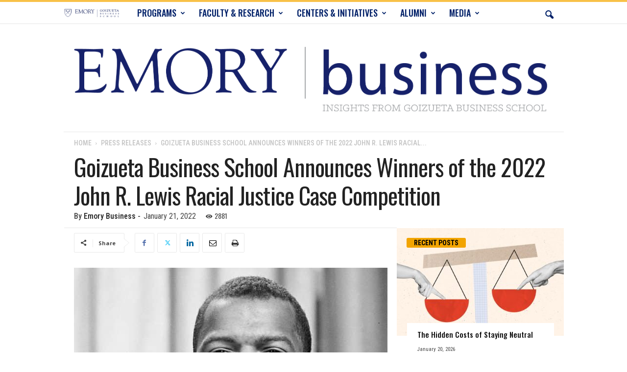

--- FILE ---
content_type: text/html; charset=UTF-8
request_url: https://www.emorybusiness.com/2022/01/21/john-r-lewis-racial-justice-case-competition-winners/
body_size: 34965
content:
<!doctype html >
<!--[if IE 8]>    <html class="ie8" lang="en-US"> <![endif]-->
<!--[if IE 9]>    <html class="ie9" lang="en-US"> <![endif]-->
<!--[if gt IE 8]><!--> <html lang="en-US"> <!--<![endif]-->
<head>
    <title>Goizueta Business School Announces Winners of the 2022 John R. Lewis Racial Justice Case Competition - EmoryBusiness.com</title>
    <meta charset="UTF-8" />
    <meta name="viewport" content="width=device-width, initial-scale=1.0">
    <link rel="pingback" href="https://www.emorybusiness.com/xmlrpc.php" />
    <meta name='robots' content='index, follow, max-image-preview:large, max-snippet:-1, max-video-preview:-1' />
<link rel="icon" type="image/png" href="https://www.emorybusiness.com/wp-content/uploads/2021/06/shield_16x16.png">
	<!-- This site is optimized with the Yoast SEO Premium plugin v25.8 (Yoast SEO v26.5) - https://yoast.com/wordpress/plugins/seo/ -->
	<meta name="description" content="Winners announced for the 2022 John R. Lewis Racial Justice Case Competition, hosted by Goizueta Business School and its university partners Cornell SC Johnson College of Business, Howard University School of Business, Rice Jones Graduate School of Business, and Yale School of Management." />
	<link rel="canonical" href="https://www.emorybusiness.com/2022/01/21/john-r-lewis-racial-justice-case-competition-winners/" />
	<meta property="og:locale" content="en_US" />
	<meta property="og:type" content="article" />
	<meta property="og:title" content="Goizueta Business School Announces Winners of the 2022 John R. Lewis Racial Justice Case Competition" />
	<meta property="og:description" content="Winners announced for the 2022 John R. Lewis Racial Justice Case Competition, hosted by Goizueta Business School and its university partners Cornell SC Johnson College of Business, Howard University School of Business, Rice Jones Graduate School of Business, and Yale School of Management." />
	<meta property="og:url" content="https://www.emorybusiness.com/2022/01/21/john-r-lewis-racial-justice-case-competition-winners/" />
	<meta property="og:site_name" content="EmoryBusiness.com" />
	<meta property="article:publisher" content="https://www.facebook.com/Goizueta.Business.School" />
	<meta property="article:published_time" content="2022-01-21T22:41:22+00:00" />
	<meta property="article:modified_time" content="2022-01-24T20:06:03+00:00" />
	<meta property="og:image" content="https://www.emorybusiness.com/wp-content/uploads/2022/01/1024px-John_Lewis_1964-04-16_cropped.jpg" />
	<meta property="og:image:width" content="1024" />
	<meta property="og:image:height" content="1027" />
	<meta property="og:image:type" content="image/jpeg" />
	<meta name="author" content="Emory Business" />
	<meta name="twitter:label1" content="Written by" />
	<meta name="twitter:data1" content="Emory Business" />
	<meta name="twitter:label2" content="Est. reading time" />
	<meta name="twitter:data2" content="6 minutes" />
	<script type="application/ld+json" class="yoast-schema-graph">{"@context":"https://schema.org","@graph":[{"@type":"Article","@id":"https://www.emorybusiness.com/2022/01/21/john-r-lewis-racial-justice-case-competition-winners/#article","isPartOf":{"@id":"https://www.emorybusiness.com/2022/01/21/john-r-lewis-racial-justice-case-competition-winners/"},"author":{"name":"Emory Business","@id":"https://www.emorybusiness.com/#/schema/person/cad5be777b7e620c170cfad1e367d541"},"headline":"Goizueta Business School Announces Winners of the 2022 John R. Lewis Racial Justice Case Competition","datePublished":"2022-01-21T22:41:22+00:00","dateModified":"2022-01-24T20:06:03+00:00","mainEntityOfPage":{"@id":"https://www.emorybusiness.com/2022/01/21/john-r-lewis-racial-justice-case-competition-winners/"},"wordCount":1057,"publisher":{"@id":"https://www.emorybusiness.com/#organization"},"image":{"@id":"https://www.emorybusiness.com/2022/01/21/john-r-lewis-racial-justice-case-competition-winners/#primaryimage"},"thumbnailUrl":"https://www.emorybusiness.com/wp-content/uploads/2022/01/1024px-John_Lewis_1964-04-16_cropped.jpg","articleSection":["Press Releases"],"inLanguage":"en-US"},{"@type":"WebPage","@id":"https://www.emorybusiness.com/2022/01/21/john-r-lewis-racial-justice-case-competition-winners/","url":"https://www.emorybusiness.com/2022/01/21/john-r-lewis-racial-justice-case-competition-winners/","name":"Goizueta Business School Announces Winners of the 2022 John R. Lewis Racial Justice Case Competition - EmoryBusiness.com","isPartOf":{"@id":"https://www.emorybusiness.com/#website"},"primaryImageOfPage":{"@id":"https://www.emorybusiness.com/2022/01/21/john-r-lewis-racial-justice-case-competition-winners/#primaryimage"},"image":{"@id":"https://www.emorybusiness.com/2022/01/21/john-r-lewis-racial-justice-case-competition-winners/#primaryimage"},"thumbnailUrl":"https://www.emorybusiness.com/wp-content/uploads/2022/01/1024px-John_Lewis_1964-04-16_cropped.jpg","datePublished":"2022-01-21T22:41:22+00:00","dateModified":"2022-01-24T20:06:03+00:00","description":"Winners announced for the 2022 John R. Lewis Racial Justice Case Competition, hosted by Goizueta Business School and its university partners Cornell SC Johnson College of Business, Howard University School of Business, Rice Jones Graduate School of Business, and Yale School of Management.","breadcrumb":{"@id":"https://www.emorybusiness.com/2022/01/21/john-r-lewis-racial-justice-case-competition-winners/#breadcrumb"},"inLanguage":"en-US","potentialAction":[{"@type":"ReadAction","target":["https://www.emorybusiness.com/2022/01/21/john-r-lewis-racial-justice-case-competition-winners/"]}]},{"@type":"ImageObject","inLanguage":"en-US","@id":"https://www.emorybusiness.com/2022/01/21/john-r-lewis-racial-justice-case-competition-winners/#primaryimage","url":"https://www.emorybusiness.com/wp-content/uploads/2022/01/1024px-John_Lewis_1964-04-16_cropped.jpg","contentUrl":"https://www.emorybusiness.com/wp-content/uploads/2022/01/1024px-John_Lewis_1964-04-16_cropped.jpg","width":1024,"height":1027,"caption":"John R. Lewis speaking at a meeting of American Society of Newspaper Editors. From the Library of Congress Prints and Photographs Division Washington, D.C. 20540 USA."},{"@type":"BreadcrumbList","@id":"https://www.emorybusiness.com/2022/01/21/john-r-lewis-racial-justice-case-competition-winners/#breadcrumb","itemListElement":[{"@type":"ListItem","position":1,"name":"Home","item":"https://www.emorybusiness.com/"},{"@type":"ListItem","position":2,"name":"Goizueta Business School Announces Winners of the 2022 John R. Lewis Racial Justice Case Competition"}]},{"@type":"WebSite","@id":"https://www.emorybusiness.com/#website","url":"https://www.emorybusiness.com/","name":"EmoryBusiness.com","description":"Insights from Goizueta Business School","publisher":{"@id":"https://www.emorybusiness.com/#organization"},"potentialAction":[{"@type":"SearchAction","target":{"@type":"EntryPoint","urlTemplate":"https://www.emorybusiness.com/?s={search_term_string}"},"query-input":{"@type":"PropertyValueSpecification","valueRequired":true,"valueName":"search_term_string"}}],"inLanguage":"en-US"},{"@type":"Organization","@id":"https://www.emorybusiness.com/#organization","name":"Emory University Goizueta Business School","url":"https://www.emorybusiness.com/","logo":{"@type":"ImageObject","inLanguage":"en-US","@id":"https://www.emorybusiness.com/#/schema/logo/image/","url":"https://www.emorybusiness.com/wp-content/uploads/2014/07/shield.gif","contentUrl":"https://www.emorybusiness.com/wp-content/uploads/2014/07/shield.gif","width":91,"height":78,"caption":"Emory University Goizueta Business School"},"image":{"@id":"https://www.emorybusiness.com/#/schema/logo/image/"},"sameAs":["https://www.facebook.com/Goizueta.Business.School","https://x.com/EmoryGoizueta","https://www.instagram.com/emorygoizueta/","https://www.linkedin.com/school/goizueta-business-school/","https://www.youtube.com/user/EmoryGoizueta","https://en.wikipedia.org/wiki/Goizueta_Business_School"]},{"@type":"Person","@id":"https://www.emorybusiness.com/#/schema/person/cad5be777b7e620c170cfad1e367d541","name":"Emory Business","image":{"@type":"ImageObject","inLanguage":"en-US","@id":"https://www.emorybusiness.com/#/schema/person/image/","url":"https://secure.gravatar.com/avatar/745624f0300908ac852a8fda5b2fcc67f98e43c725760b3783c805d812b478fe?s=96&r=g","contentUrl":"https://secure.gravatar.com/avatar/745624f0300908ac852a8fda5b2fcc67f98e43c725760b3783c805d812b478fe?s=96&r=g","caption":"Emory Business"},"description":"We offer insights from Emory University's Goizueta Business School. EmoryBusiness.com is an extension of a long-standing print publication of the same name.","url":"https://www.emorybusiness.com/author/emorybusiness/"}]}</script>
	<!-- / Yoast SEO Premium plugin. -->


<link rel='dns-prefetch' href='//fonts.googleapis.com' />
<link rel="alternate" type="application/rss+xml" title="EmoryBusiness.com &raquo; Feed" href="https://www.emorybusiness.com/feed/" />
<link rel="alternate" type="application/rss+xml" title="EmoryBusiness.com &raquo; Comments Feed" href="https://www.emorybusiness.com/comments/feed/" />
<link rel="alternate" title="oEmbed (JSON)" type="application/json+oembed" href="https://www.emorybusiness.com/wp-json/oembed/1.0/embed?url=https%3A%2F%2Fwww.emorybusiness.com%2F2022%2F01%2F21%2Fjohn-r-lewis-racial-justice-case-competition-winners%2F" />
<link rel="alternate" title="oEmbed (XML)" type="text/xml+oembed" href="https://www.emorybusiness.com/wp-json/oembed/1.0/embed?url=https%3A%2F%2Fwww.emorybusiness.com%2F2022%2F01%2F21%2Fjohn-r-lewis-racial-justice-case-competition-winners%2F&#038;format=xml" />
<style id='wp-img-auto-sizes-contain-inline-css' type='text/css'>
img:is([sizes=auto i],[sizes^="auto," i]){contain-intrinsic-size:3000px 1500px}
/*# sourceURL=wp-img-auto-sizes-contain-inline-css */
</style>
<style id='wp-emoji-styles-inline-css' type='text/css'>

	img.wp-smiley, img.emoji {
		display: inline !important;
		border: none !important;
		box-shadow: none !important;
		height: 1em !important;
		width: 1em !important;
		margin: 0 0.07em !important;
		vertical-align: -0.1em !important;
		background: none !important;
		padding: 0 !important;
	}
/*# sourceURL=wp-emoji-styles-inline-css */
</style>
<style id='wp-block-library-inline-css' type='text/css'>
:root{--wp-block-synced-color:#7a00df;--wp-block-synced-color--rgb:122,0,223;--wp-bound-block-color:var(--wp-block-synced-color);--wp-editor-canvas-background:#ddd;--wp-admin-theme-color:#007cba;--wp-admin-theme-color--rgb:0,124,186;--wp-admin-theme-color-darker-10:#006ba1;--wp-admin-theme-color-darker-10--rgb:0,107,160.5;--wp-admin-theme-color-darker-20:#005a87;--wp-admin-theme-color-darker-20--rgb:0,90,135;--wp-admin-border-width-focus:2px}@media (min-resolution:192dpi){:root{--wp-admin-border-width-focus:1.5px}}.wp-element-button{cursor:pointer}:root .has-very-light-gray-background-color{background-color:#eee}:root .has-very-dark-gray-background-color{background-color:#313131}:root .has-very-light-gray-color{color:#eee}:root .has-very-dark-gray-color{color:#313131}:root .has-vivid-green-cyan-to-vivid-cyan-blue-gradient-background{background:linear-gradient(135deg,#00d084,#0693e3)}:root .has-purple-crush-gradient-background{background:linear-gradient(135deg,#34e2e4,#4721fb 50%,#ab1dfe)}:root .has-hazy-dawn-gradient-background{background:linear-gradient(135deg,#faaca8,#dad0ec)}:root .has-subdued-olive-gradient-background{background:linear-gradient(135deg,#fafae1,#67a671)}:root .has-atomic-cream-gradient-background{background:linear-gradient(135deg,#fdd79a,#004a59)}:root .has-nightshade-gradient-background{background:linear-gradient(135deg,#330968,#31cdcf)}:root .has-midnight-gradient-background{background:linear-gradient(135deg,#020381,#2874fc)}:root{--wp--preset--font-size--normal:16px;--wp--preset--font-size--huge:42px}.has-regular-font-size{font-size:1em}.has-larger-font-size{font-size:2.625em}.has-normal-font-size{font-size:var(--wp--preset--font-size--normal)}.has-huge-font-size{font-size:var(--wp--preset--font-size--huge)}.has-text-align-center{text-align:center}.has-text-align-left{text-align:left}.has-text-align-right{text-align:right}.has-fit-text{white-space:nowrap!important}#end-resizable-editor-section{display:none}.aligncenter{clear:both}.items-justified-left{justify-content:flex-start}.items-justified-center{justify-content:center}.items-justified-right{justify-content:flex-end}.items-justified-space-between{justify-content:space-between}.screen-reader-text{border:0;clip-path:inset(50%);height:1px;margin:-1px;overflow:hidden;padding:0;position:absolute;width:1px;word-wrap:normal!important}.screen-reader-text:focus{background-color:#ddd;clip-path:none;color:#444;display:block;font-size:1em;height:auto;left:5px;line-height:normal;padding:15px 23px 14px;text-decoration:none;top:5px;width:auto;z-index:100000}html :where(.has-border-color){border-style:solid}html :where([style*=border-top-color]){border-top-style:solid}html :where([style*=border-right-color]){border-right-style:solid}html :where([style*=border-bottom-color]){border-bottom-style:solid}html :where([style*=border-left-color]){border-left-style:solid}html :where([style*=border-width]){border-style:solid}html :where([style*=border-top-width]){border-top-style:solid}html :where([style*=border-right-width]){border-right-style:solid}html :where([style*=border-bottom-width]){border-bottom-style:solid}html :where([style*=border-left-width]){border-left-style:solid}html :where(img[class*=wp-image-]){height:auto;max-width:100%}:where(figure){margin:0 0 1em}html :where(.is-position-sticky){--wp-admin--admin-bar--position-offset:var(--wp-admin--admin-bar--height,0px)}@media screen and (max-width:600px){html :where(.is-position-sticky){--wp-admin--admin-bar--position-offset:0px}}

/*# sourceURL=wp-block-library-inline-css */
</style><style id='wp-block-heading-inline-css' type='text/css'>
h1:where(.wp-block-heading).has-background,h2:where(.wp-block-heading).has-background,h3:where(.wp-block-heading).has-background,h4:where(.wp-block-heading).has-background,h5:where(.wp-block-heading).has-background,h6:where(.wp-block-heading).has-background{padding:1.25em 2.375em}h1.has-text-align-left[style*=writing-mode]:where([style*=vertical-lr]),h1.has-text-align-right[style*=writing-mode]:where([style*=vertical-rl]),h2.has-text-align-left[style*=writing-mode]:where([style*=vertical-lr]),h2.has-text-align-right[style*=writing-mode]:where([style*=vertical-rl]),h3.has-text-align-left[style*=writing-mode]:where([style*=vertical-lr]),h3.has-text-align-right[style*=writing-mode]:where([style*=vertical-rl]),h4.has-text-align-left[style*=writing-mode]:where([style*=vertical-lr]),h4.has-text-align-right[style*=writing-mode]:where([style*=vertical-rl]),h5.has-text-align-left[style*=writing-mode]:where([style*=vertical-lr]),h5.has-text-align-right[style*=writing-mode]:where([style*=vertical-rl]),h6.has-text-align-left[style*=writing-mode]:where([style*=vertical-lr]),h6.has-text-align-right[style*=writing-mode]:where([style*=vertical-rl]){rotate:180deg}
/*# sourceURL=https://www.emorybusiness.com/wp-includes/blocks/heading/style.min.css */
</style>
<style id='wp-block-image-inline-css' type='text/css'>
.wp-block-image>a,.wp-block-image>figure>a{display:inline-block}.wp-block-image img{box-sizing:border-box;height:auto;max-width:100%;vertical-align:bottom}@media not (prefers-reduced-motion){.wp-block-image img.hide{visibility:hidden}.wp-block-image img.show{animation:show-content-image .4s}}.wp-block-image[style*=border-radius] img,.wp-block-image[style*=border-radius]>a{border-radius:inherit}.wp-block-image.has-custom-border img{box-sizing:border-box}.wp-block-image.aligncenter{text-align:center}.wp-block-image.alignfull>a,.wp-block-image.alignwide>a{width:100%}.wp-block-image.alignfull img,.wp-block-image.alignwide img{height:auto;width:100%}.wp-block-image .aligncenter,.wp-block-image .alignleft,.wp-block-image .alignright,.wp-block-image.aligncenter,.wp-block-image.alignleft,.wp-block-image.alignright{display:table}.wp-block-image .aligncenter>figcaption,.wp-block-image .alignleft>figcaption,.wp-block-image .alignright>figcaption,.wp-block-image.aligncenter>figcaption,.wp-block-image.alignleft>figcaption,.wp-block-image.alignright>figcaption{caption-side:bottom;display:table-caption}.wp-block-image .alignleft{float:left;margin:.5em 1em .5em 0}.wp-block-image .alignright{float:right;margin:.5em 0 .5em 1em}.wp-block-image .aligncenter{margin-left:auto;margin-right:auto}.wp-block-image :where(figcaption){margin-bottom:1em;margin-top:.5em}.wp-block-image.is-style-circle-mask img{border-radius:9999px}@supports ((-webkit-mask-image:none) or (mask-image:none)) or (-webkit-mask-image:none){.wp-block-image.is-style-circle-mask img{border-radius:0;-webkit-mask-image:url('data:image/svg+xml;utf8,<svg viewBox="0 0 100 100" xmlns="http://www.w3.org/2000/svg"><circle cx="50" cy="50" r="50"/></svg>');mask-image:url('data:image/svg+xml;utf8,<svg viewBox="0 0 100 100" xmlns="http://www.w3.org/2000/svg"><circle cx="50" cy="50" r="50"/></svg>');mask-mode:alpha;-webkit-mask-position:center;mask-position:center;-webkit-mask-repeat:no-repeat;mask-repeat:no-repeat;-webkit-mask-size:contain;mask-size:contain}}:root :where(.wp-block-image.is-style-rounded img,.wp-block-image .is-style-rounded img){border-radius:9999px}.wp-block-image figure{margin:0}.wp-lightbox-container{display:flex;flex-direction:column;position:relative}.wp-lightbox-container img{cursor:zoom-in}.wp-lightbox-container img:hover+button{opacity:1}.wp-lightbox-container button{align-items:center;backdrop-filter:blur(16px) saturate(180%);background-color:#5a5a5a40;border:none;border-radius:4px;cursor:zoom-in;display:flex;height:20px;justify-content:center;opacity:0;padding:0;position:absolute;right:16px;text-align:center;top:16px;width:20px;z-index:100}@media not (prefers-reduced-motion){.wp-lightbox-container button{transition:opacity .2s ease}}.wp-lightbox-container button:focus-visible{outline:3px auto #5a5a5a40;outline:3px auto -webkit-focus-ring-color;outline-offset:3px}.wp-lightbox-container button:hover{cursor:pointer;opacity:1}.wp-lightbox-container button:focus{opacity:1}.wp-lightbox-container button:focus,.wp-lightbox-container button:hover,.wp-lightbox-container button:not(:hover):not(:active):not(.has-background){background-color:#5a5a5a40;border:none}.wp-lightbox-overlay{box-sizing:border-box;cursor:zoom-out;height:100vh;left:0;overflow:hidden;position:fixed;top:0;visibility:hidden;width:100%;z-index:100000}.wp-lightbox-overlay .close-button{align-items:center;cursor:pointer;display:flex;justify-content:center;min-height:40px;min-width:40px;padding:0;position:absolute;right:calc(env(safe-area-inset-right) + 16px);top:calc(env(safe-area-inset-top) + 16px);z-index:5000000}.wp-lightbox-overlay .close-button:focus,.wp-lightbox-overlay .close-button:hover,.wp-lightbox-overlay .close-button:not(:hover):not(:active):not(.has-background){background:none;border:none}.wp-lightbox-overlay .lightbox-image-container{height:var(--wp--lightbox-container-height);left:50%;overflow:hidden;position:absolute;top:50%;transform:translate(-50%,-50%);transform-origin:top left;width:var(--wp--lightbox-container-width);z-index:9999999999}.wp-lightbox-overlay .wp-block-image{align-items:center;box-sizing:border-box;display:flex;height:100%;justify-content:center;margin:0;position:relative;transform-origin:0 0;width:100%;z-index:3000000}.wp-lightbox-overlay .wp-block-image img{height:var(--wp--lightbox-image-height);min-height:var(--wp--lightbox-image-height);min-width:var(--wp--lightbox-image-width);width:var(--wp--lightbox-image-width)}.wp-lightbox-overlay .wp-block-image figcaption{display:none}.wp-lightbox-overlay button{background:none;border:none}.wp-lightbox-overlay .scrim{background-color:#fff;height:100%;opacity:.9;position:absolute;width:100%;z-index:2000000}.wp-lightbox-overlay.active{visibility:visible}@media not (prefers-reduced-motion){.wp-lightbox-overlay.active{animation:turn-on-visibility .25s both}.wp-lightbox-overlay.active img{animation:turn-on-visibility .35s both}.wp-lightbox-overlay.show-closing-animation:not(.active){animation:turn-off-visibility .35s both}.wp-lightbox-overlay.show-closing-animation:not(.active) img{animation:turn-off-visibility .25s both}.wp-lightbox-overlay.zoom.active{animation:none;opacity:1;visibility:visible}.wp-lightbox-overlay.zoom.active .lightbox-image-container{animation:lightbox-zoom-in .4s}.wp-lightbox-overlay.zoom.active .lightbox-image-container img{animation:none}.wp-lightbox-overlay.zoom.active .scrim{animation:turn-on-visibility .4s forwards}.wp-lightbox-overlay.zoom.show-closing-animation:not(.active){animation:none}.wp-lightbox-overlay.zoom.show-closing-animation:not(.active) .lightbox-image-container{animation:lightbox-zoom-out .4s}.wp-lightbox-overlay.zoom.show-closing-animation:not(.active) .lightbox-image-container img{animation:none}.wp-lightbox-overlay.zoom.show-closing-animation:not(.active) .scrim{animation:turn-off-visibility .4s forwards}}@keyframes show-content-image{0%{visibility:hidden}99%{visibility:hidden}to{visibility:visible}}@keyframes turn-on-visibility{0%{opacity:0}to{opacity:1}}@keyframes turn-off-visibility{0%{opacity:1;visibility:visible}99%{opacity:0;visibility:visible}to{opacity:0;visibility:hidden}}@keyframes lightbox-zoom-in{0%{transform:translate(calc((-100vw + var(--wp--lightbox-scrollbar-width))/2 + var(--wp--lightbox-initial-left-position)),calc(-50vh + var(--wp--lightbox-initial-top-position))) scale(var(--wp--lightbox-scale))}to{transform:translate(-50%,-50%) scale(1)}}@keyframes lightbox-zoom-out{0%{transform:translate(-50%,-50%) scale(1);visibility:visible}99%{visibility:visible}to{transform:translate(calc((-100vw + var(--wp--lightbox-scrollbar-width))/2 + var(--wp--lightbox-initial-left-position)),calc(-50vh + var(--wp--lightbox-initial-top-position))) scale(var(--wp--lightbox-scale));visibility:hidden}}
/*# sourceURL=https://www.emorybusiness.com/wp-includes/blocks/image/style.min.css */
</style>
<style id='wp-block-list-inline-css' type='text/css'>
ol,ul{box-sizing:border-box}:root :where(.wp-block-list.has-background){padding:1.25em 2.375em}
/*# sourceURL=https://www.emorybusiness.com/wp-includes/blocks/list/style.min.css */
</style>
<style id='wp-block-buttons-inline-css' type='text/css'>
.wp-block-buttons{box-sizing:border-box}.wp-block-buttons.is-vertical{flex-direction:column}.wp-block-buttons.is-vertical>.wp-block-button:last-child{margin-bottom:0}.wp-block-buttons>.wp-block-button{display:inline-block;margin:0}.wp-block-buttons.is-content-justification-left{justify-content:flex-start}.wp-block-buttons.is-content-justification-left.is-vertical{align-items:flex-start}.wp-block-buttons.is-content-justification-center{justify-content:center}.wp-block-buttons.is-content-justification-center.is-vertical{align-items:center}.wp-block-buttons.is-content-justification-right{justify-content:flex-end}.wp-block-buttons.is-content-justification-right.is-vertical{align-items:flex-end}.wp-block-buttons.is-content-justification-space-between{justify-content:space-between}.wp-block-buttons.aligncenter{text-align:center}.wp-block-buttons:not(.is-content-justification-space-between,.is-content-justification-right,.is-content-justification-left,.is-content-justification-center) .wp-block-button.aligncenter{margin-left:auto;margin-right:auto;width:100%}.wp-block-buttons[style*=text-decoration] .wp-block-button,.wp-block-buttons[style*=text-decoration] .wp-block-button__link{text-decoration:inherit}.wp-block-buttons.has-custom-font-size .wp-block-button__link{font-size:inherit}.wp-block-buttons .wp-block-button__link{width:100%}.wp-block-button.aligncenter{text-align:center}
/*# sourceURL=https://www.emorybusiness.com/wp-includes/blocks/buttons/style.min.css */
</style>
<style id='wp-block-paragraph-inline-css' type='text/css'>
.is-small-text{font-size:.875em}.is-regular-text{font-size:1em}.is-large-text{font-size:2.25em}.is-larger-text{font-size:3em}.has-drop-cap:not(:focus):first-letter{float:left;font-size:8.4em;font-style:normal;font-weight:100;line-height:.68;margin:.05em .1em 0 0;text-transform:uppercase}body.rtl .has-drop-cap:not(:focus):first-letter{float:none;margin-left:.1em}p.has-drop-cap.has-background{overflow:hidden}:root :where(p.has-background){padding:1.25em 2.375em}:where(p.has-text-color:not(.has-link-color)) a{color:inherit}p.has-text-align-left[style*="writing-mode:vertical-lr"],p.has-text-align-right[style*="writing-mode:vertical-rl"]{rotate:180deg}
/*# sourceURL=https://www.emorybusiness.com/wp-includes/blocks/paragraph/style.min.css */
</style>
<style id='wp-block-quote-inline-css' type='text/css'>
.wp-block-quote{box-sizing:border-box;overflow-wrap:break-word}.wp-block-quote.is-large:where(:not(.is-style-plain)),.wp-block-quote.is-style-large:where(:not(.is-style-plain)){margin-bottom:1em;padding:0 1em}.wp-block-quote.is-large:where(:not(.is-style-plain)) p,.wp-block-quote.is-style-large:where(:not(.is-style-plain)) p{font-size:1.5em;font-style:italic;line-height:1.6}.wp-block-quote.is-large:where(:not(.is-style-plain)) cite,.wp-block-quote.is-large:where(:not(.is-style-plain)) footer,.wp-block-quote.is-style-large:where(:not(.is-style-plain)) cite,.wp-block-quote.is-style-large:where(:not(.is-style-plain)) footer{font-size:1.125em;text-align:right}.wp-block-quote>cite{display:block}
/*# sourceURL=https://www.emorybusiness.com/wp-includes/blocks/quote/style.min.css */
</style>
<style id='global-styles-inline-css' type='text/css'>
:root{--wp--preset--aspect-ratio--square: 1;--wp--preset--aspect-ratio--4-3: 4/3;--wp--preset--aspect-ratio--3-4: 3/4;--wp--preset--aspect-ratio--3-2: 3/2;--wp--preset--aspect-ratio--2-3: 2/3;--wp--preset--aspect-ratio--16-9: 16/9;--wp--preset--aspect-ratio--9-16: 9/16;--wp--preset--color--black: #000000;--wp--preset--color--cyan-bluish-gray: #abb8c3;--wp--preset--color--white: #ffffff;--wp--preset--color--pale-pink: #f78da7;--wp--preset--color--vivid-red: #cf2e2e;--wp--preset--color--luminous-vivid-orange: #ff6900;--wp--preset--color--luminous-vivid-amber: #fcb900;--wp--preset--color--light-green-cyan: #7bdcb5;--wp--preset--color--vivid-green-cyan: #00d084;--wp--preset--color--pale-cyan-blue: #8ed1fc;--wp--preset--color--vivid-cyan-blue: #0693e3;--wp--preset--color--vivid-purple: #9b51e0;--wp--preset--gradient--vivid-cyan-blue-to-vivid-purple: linear-gradient(135deg,rgb(6,147,227) 0%,rgb(155,81,224) 100%);--wp--preset--gradient--light-green-cyan-to-vivid-green-cyan: linear-gradient(135deg,rgb(122,220,180) 0%,rgb(0,208,130) 100%);--wp--preset--gradient--luminous-vivid-amber-to-luminous-vivid-orange: linear-gradient(135deg,rgb(252,185,0) 0%,rgb(255,105,0) 100%);--wp--preset--gradient--luminous-vivid-orange-to-vivid-red: linear-gradient(135deg,rgb(255,105,0) 0%,rgb(207,46,46) 100%);--wp--preset--gradient--very-light-gray-to-cyan-bluish-gray: linear-gradient(135deg,rgb(238,238,238) 0%,rgb(169,184,195) 100%);--wp--preset--gradient--cool-to-warm-spectrum: linear-gradient(135deg,rgb(74,234,220) 0%,rgb(151,120,209) 20%,rgb(207,42,186) 40%,rgb(238,44,130) 60%,rgb(251,105,98) 80%,rgb(254,248,76) 100%);--wp--preset--gradient--blush-light-purple: linear-gradient(135deg,rgb(255,206,236) 0%,rgb(152,150,240) 100%);--wp--preset--gradient--blush-bordeaux: linear-gradient(135deg,rgb(254,205,165) 0%,rgb(254,45,45) 50%,rgb(107,0,62) 100%);--wp--preset--gradient--luminous-dusk: linear-gradient(135deg,rgb(255,203,112) 0%,rgb(199,81,192) 50%,rgb(65,88,208) 100%);--wp--preset--gradient--pale-ocean: linear-gradient(135deg,rgb(255,245,203) 0%,rgb(182,227,212) 50%,rgb(51,167,181) 100%);--wp--preset--gradient--electric-grass: linear-gradient(135deg,rgb(202,248,128) 0%,rgb(113,206,126) 100%);--wp--preset--gradient--midnight: linear-gradient(135deg,rgb(2,3,129) 0%,rgb(40,116,252) 100%);--wp--preset--font-size--small: 10px;--wp--preset--font-size--medium: 20px;--wp--preset--font-size--large: 30px;--wp--preset--font-size--x-large: 42px;--wp--preset--font-size--regular: 14px;--wp--preset--font-size--larger: 48px;--wp--preset--spacing--20: 0.44rem;--wp--preset--spacing--30: 0.67rem;--wp--preset--spacing--40: 1rem;--wp--preset--spacing--50: 1.5rem;--wp--preset--spacing--60: 2.25rem;--wp--preset--spacing--70: 3.38rem;--wp--preset--spacing--80: 5.06rem;--wp--preset--shadow--natural: 6px 6px 9px rgba(0, 0, 0, 0.2);--wp--preset--shadow--deep: 12px 12px 50px rgba(0, 0, 0, 0.4);--wp--preset--shadow--sharp: 6px 6px 0px rgba(0, 0, 0, 0.2);--wp--preset--shadow--outlined: 6px 6px 0px -3px rgb(255, 255, 255), 6px 6px rgb(0, 0, 0);--wp--preset--shadow--crisp: 6px 6px 0px rgb(0, 0, 0);}:where(.is-layout-flex){gap: 0.5em;}:where(.is-layout-grid){gap: 0.5em;}body .is-layout-flex{display: flex;}.is-layout-flex{flex-wrap: wrap;align-items: center;}.is-layout-flex > :is(*, div){margin: 0;}body .is-layout-grid{display: grid;}.is-layout-grid > :is(*, div){margin: 0;}:where(.wp-block-columns.is-layout-flex){gap: 2em;}:where(.wp-block-columns.is-layout-grid){gap: 2em;}:where(.wp-block-post-template.is-layout-flex){gap: 1.25em;}:where(.wp-block-post-template.is-layout-grid){gap: 1.25em;}.has-black-color{color: var(--wp--preset--color--black) !important;}.has-cyan-bluish-gray-color{color: var(--wp--preset--color--cyan-bluish-gray) !important;}.has-white-color{color: var(--wp--preset--color--white) !important;}.has-pale-pink-color{color: var(--wp--preset--color--pale-pink) !important;}.has-vivid-red-color{color: var(--wp--preset--color--vivid-red) !important;}.has-luminous-vivid-orange-color{color: var(--wp--preset--color--luminous-vivid-orange) !important;}.has-luminous-vivid-amber-color{color: var(--wp--preset--color--luminous-vivid-amber) !important;}.has-light-green-cyan-color{color: var(--wp--preset--color--light-green-cyan) !important;}.has-vivid-green-cyan-color{color: var(--wp--preset--color--vivid-green-cyan) !important;}.has-pale-cyan-blue-color{color: var(--wp--preset--color--pale-cyan-blue) !important;}.has-vivid-cyan-blue-color{color: var(--wp--preset--color--vivid-cyan-blue) !important;}.has-vivid-purple-color{color: var(--wp--preset--color--vivid-purple) !important;}.has-black-background-color{background-color: var(--wp--preset--color--black) !important;}.has-cyan-bluish-gray-background-color{background-color: var(--wp--preset--color--cyan-bluish-gray) !important;}.has-white-background-color{background-color: var(--wp--preset--color--white) !important;}.has-pale-pink-background-color{background-color: var(--wp--preset--color--pale-pink) !important;}.has-vivid-red-background-color{background-color: var(--wp--preset--color--vivid-red) !important;}.has-luminous-vivid-orange-background-color{background-color: var(--wp--preset--color--luminous-vivid-orange) !important;}.has-luminous-vivid-amber-background-color{background-color: var(--wp--preset--color--luminous-vivid-amber) !important;}.has-light-green-cyan-background-color{background-color: var(--wp--preset--color--light-green-cyan) !important;}.has-vivid-green-cyan-background-color{background-color: var(--wp--preset--color--vivid-green-cyan) !important;}.has-pale-cyan-blue-background-color{background-color: var(--wp--preset--color--pale-cyan-blue) !important;}.has-vivid-cyan-blue-background-color{background-color: var(--wp--preset--color--vivid-cyan-blue) !important;}.has-vivid-purple-background-color{background-color: var(--wp--preset--color--vivid-purple) !important;}.has-black-border-color{border-color: var(--wp--preset--color--black) !important;}.has-cyan-bluish-gray-border-color{border-color: var(--wp--preset--color--cyan-bluish-gray) !important;}.has-white-border-color{border-color: var(--wp--preset--color--white) !important;}.has-pale-pink-border-color{border-color: var(--wp--preset--color--pale-pink) !important;}.has-vivid-red-border-color{border-color: var(--wp--preset--color--vivid-red) !important;}.has-luminous-vivid-orange-border-color{border-color: var(--wp--preset--color--luminous-vivid-orange) !important;}.has-luminous-vivid-amber-border-color{border-color: var(--wp--preset--color--luminous-vivid-amber) !important;}.has-light-green-cyan-border-color{border-color: var(--wp--preset--color--light-green-cyan) !important;}.has-vivid-green-cyan-border-color{border-color: var(--wp--preset--color--vivid-green-cyan) !important;}.has-pale-cyan-blue-border-color{border-color: var(--wp--preset--color--pale-cyan-blue) !important;}.has-vivid-cyan-blue-border-color{border-color: var(--wp--preset--color--vivid-cyan-blue) !important;}.has-vivid-purple-border-color{border-color: var(--wp--preset--color--vivid-purple) !important;}.has-vivid-cyan-blue-to-vivid-purple-gradient-background{background: var(--wp--preset--gradient--vivid-cyan-blue-to-vivid-purple) !important;}.has-light-green-cyan-to-vivid-green-cyan-gradient-background{background: var(--wp--preset--gradient--light-green-cyan-to-vivid-green-cyan) !important;}.has-luminous-vivid-amber-to-luminous-vivid-orange-gradient-background{background: var(--wp--preset--gradient--luminous-vivid-amber-to-luminous-vivid-orange) !important;}.has-luminous-vivid-orange-to-vivid-red-gradient-background{background: var(--wp--preset--gradient--luminous-vivid-orange-to-vivid-red) !important;}.has-very-light-gray-to-cyan-bluish-gray-gradient-background{background: var(--wp--preset--gradient--very-light-gray-to-cyan-bluish-gray) !important;}.has-cool-to-warm-spectrum-gradient-background{background: var(--wp--preset--gradient--cool-to-warm-spectrum) !important;}.has-blush-light-purple-gradient-background{background: var(--wp--preset--gradient--blush-light-purple) !important;}.has-blush-bordeaux-gradient-background{background: var(--wp--preset--gradient--blush-bordeaux) !important;}.has-luminous-dusk-gradient-background{background: var(--wp--preset--gradient--luminous-dusk) !important;}.has-pale-ocean-gradient-background{background: var(--wp--preset--gradient--pale-ocean) !important;}.has-electric-grass-gradient-background{background: var(--wp--preset--gradient--electric-grass) !important;}.has-midnight-gradient-background{background: var(--wp--preset--gradient--midnight) !important;}.has-small-font-size{font-size: var(--wp--preset--font-size--small) !important;}.has-medium-font-size{font-size: var(--wp--preset--font-size--medium) !important;}.has-large-font-size{font-size: var(--wp--preset--font-size--large) !important;}.has-x-large-font-size{font-size: var(--wp--preset--font-size--x-large) !important;}
/*# sourceURL=global-styles-inline-css */
</style>

<style id='classic-theme-styles-inline-css' type='text/css'>
/*! This file is auto-generated */
.wp-block-button__link{color:#fff;background-color:#32373c;border-radius:9999px;box-shadow:none;text-decoration:none;padding:calc(.667em + 2px) calc(1.333em + 2px);font-size:1.125em}.wp-block-file__button{background:#32373c;color:#fff;text-decoration:none}
/*# sourceURL=/wp-includes/css/classic-themes.min.css */
</style>
<link rel='stylesheet' id='bcct_style-css' href='https://www.emorybusiness.com/wp-content/plugins/better-click-to-tweet/assets/css/styles.css?ver=3.0' type='text/css' media='all' />
<link rel='stylesheet' id='cptch_stylesheet-css' href='https://www.emorybusiness.com/wp-content/plugins/captcha/css/front_end_style.css?ver=4.2.9' type='text/css' media='all' />
<link rel='stylesheet' id='dashicons-css' href='https://www.emorybusiness.com/wp-includes/css/dashicons.min.css?ver=6.9' type='text/css' media='all' />
<link rel='stylesheet' id='cptch_desktop_style-css' href='https://www.emorybusiness.com/wp-content/plugins/captcha/css/desktop_style.css?ver=4.2.9' type='text/css' media='all' />
<link rel='stylesheet' id='expertfile-css' href='https://www.emorybusiness.com/wp-content/plugins/expertfile-expert-content-templates/public/../dist/styles_public.css?ver=1.0.3' type='text/css' media='all' />
<link rel='stylesheet' id='google-fonts-style-css' href='https://fonts.googleapis.com/css?family=Oswald%3A400%2C300%2C500%2C700%2C900%7CRoboto+Condensed%3A400%2C500%2C700%2C300%2C900%7CCrimson+Text%3A400%2C300%2C500%2C700%2C900%7COpen+Sans%3A400%2C600%2C700%2C300%2C500%2C900&#038;display=swap&#038;ver=5.4.3.4' type='text/css' media='all' />
<link rel='stylesheet' id='td-theme-css' href='https://www.emorybusiness.com/wp-content/themes/Newsmag/style.css?ver=5.4.3.4' type='text/css' media='all' />
<style id='td-theme-inline-css' type='text/css'>
    
        /* custom css - generated by TagDiv Composer */
        @media (max-width: 767px) {
            .td-header-desktop-wrap {
                display: none;
            }
        }
        @media (min-width: 767px) {
            .td-header-mobile-wrap {
                display: none;
            }
        }
    
	
/*# sourceURL=td-theme-inline-css */
</style>
<link rel='stylesheet' id='td-legacy-framework-front-style-css' href='https://www.emorybusiness.com/wp-content/plugins/td-composer/legacy/Newsmag/assets/css/td_legacy_main.css?ver=02f7892c77f8d92ff3a6477b3d96dee8' type='text/css' media='all' />
<script type="text/javascript" src="https://www.emorybusiness.com/wp-content/plugins/expertfile-expert-content-templates/public/../dist/analyticly.js?ver=6.9" id="expertfile-analytics-js"></script>
<script type="text/javascript" src="https://www.emorybusiness.com/wp-includes/js/jquery/jquery.min.js?ver=3.7.1" id="jquery-core-js"></script>
<script type="text/javascript" src="https://www.emorybusiness.com/wp-includes/js/jquery/jquery-migrate.min.js?ver=3.4.1" id="jquery-migrate-js"></script>
<link rel="https://api.w.org/" href="https://www.emorybusiness.com/wp-json/" /><link rel="alternate" title="JSON" type="application/json" href="https://www.emorybusiness.com/wp-json/wp/v2/posts/24009" /><link rel="EditURI" type="application/rsd+xml" title="RSD" href="https://www.emorybusiness.com/xmlrpc.php?rsd" />
<meta name="generator" content="WordPress 6.9" />
<link rel='shortlink' href='https://www.emorybusiness.com/?p=24009' />

<!-- JS generated by theme -->

<script type="text/javascript" id="td-generated-header-js">
    
    

	    var tdBlocksArray = []; //here we store all the items for the current page

	    // td_block class - each ajax block uses a object of this class for requests
	    function tdBlock() {
		    this.id = '';
		    this.block_type = 1; //block type id (1-234 etc)
		    this.atts = '';
		    this.td_column_number = '';
		    this.td_current_page = 1; //
		    this.post_count = 0; //from wp
		    this.found_posts = 0; //from wp
		    this.max_num_pages = 0; //from wp
		    this.td_filter_value = ''; //current live filter value
		    this.is_ajax_running = false;
		    this.td_user_action = ''; // load more or infinite loader (used by the animation)
		    this.header_color = '';
		    this.ajax_pagination_infinite_stop = ''; //show load more at page x
	    }

        // td_js_generator - mini detector
        ( function () {
            var htmlTag = document.getElementsByTagName("html")[0];

	        if ( navigator.userAgent.indexOf("MSIE 10.0") > -1 ) {
                htmlTag.className += ' ie10';
            }

            if ( !!navigator.userAgent.match(/Trident.*rv\:11\./) ) {
                htmlTag.className += ' ie11';
            }

	        if ( navigator.userAgent.indexOf("Edge") > -1 ) {
                htmlTag.className += ' ieEdge';
            }

            if ( /(iPad|iPhone|iPod)/g.test(navigator.userAgent) ) {
                htmlTag.className += ' td-md-is-ios';
            }

            var user_agent = navigator.userAgent.toLowerCase();
            if ( user_agent.indexOf("android") > -1 ) {
                htmlTag.className += ' td-md-is-android';
            }

            if ( -1 !== navigator.userAgent.indexOf('Mac OS X')  ) {
                htmlTag.className += ' td-md-is-os-x';
            }

            if ( /chrom(e|ium)/.test(navigator.userAgent.toLowerCase()) ) {
               htmlTag.className += ' td-md-is-chrome';
            }

            if ( -1 !== navigator.userAgent.indexOf('Firefox') ) {
                htmlTag.className += ' td-md-is-firefox';
            }

            if ( -1 !== navigator.userAgent.indexOf('Safari') && -1 === navigator.userAgent.indexOf('Chrome') ) {
                htmlTag.className += ' td-md-is-safari';
            }

            if( -1 !== navigator.userAgent.indexOf('IEMobile') ){
                htmlTag.className += ' td-md-is-iemobile';
            }

        })();

        var tdLocalCache = {};

        ( function () {
            "use strict";

            tdLocalCache = {
                data: {},
                remove: function (resource_id) {
                    delete tdLocalCache.data[resource_id];
                },
                exist: function (resource_id) {
                    return tdLocalCache.data.hasOwnProperty(resource_id) && tdLocalCache.data[resource_id] !== null;
                },
                get: function (resource_id) {
                    return tdLocalCache.data[resource_id];
                },
                set: function (resource_id, cachedData) {
                    tdLocalCache.remove(resource_id);
                    tdLocalCache.data[resource_id] = cachedData;
                }
            };
        })();

    
    
var td_viewport_interval_list=[{"limitBottom":767,"sidebarWidth":251},{"limitBottom":1023,"sidebarWidth":339}];
var tdc_is_installed="yes";
var tdc_domain_active=false;
var td_ajax_url="https:\/\/www.emorybusiness.com\/wp-admin\/admin-ajax.php?td_theme_name=Newsmag&v=5.4.3.4";
var td_get_template_directory_uri="https:\/\/www.emorybusiness.com\/wp-content\/plugins\/td-composer\/legacy\/common";
var tds_snap_menu="snap";
var tds_logo_on_sticky="";
var tds_header_style="9";
var td_please_wait="Please wait...";
var td_email_user_pass_incorrect="User or password incorrect!";
var td_email_user_incorrect="Email or username incorrect!";
var td_email_incorrect="Email incorrect!";
var td_user_incorrect="Username incorrect!";
var td_email_user_empty="Email or username empty!";
var td_pass_empty="Pass empty!";
var td_pass_pattern_incorrect="Invalid Pass Pattern!";
var td_retype_pass_incorrect="Retyped Pass incorrect!";
var tds_more_articles_on_post_enable="show";
var tds_more_articles_on_post_time_to_wait="3";
var tds_more_articles_on_post_pages_distance_from_top=1600;
var tds_captcha="";
var tds_theme_color_site_wide="#012169";
var tds_smart_sidebar="enabled";
var tdThemeName="Newsmag";
var tdThemeNameWl="Newsmag";
var td_magnific_popup_translation_tPrev="Previous (Left arrow key)";
var td_magnific_popup_translation_tNext="Next (Right arrow key)";
var td_magnific_popup_translation_tCounter="%curr% of %total%";
var td_magnific_popup_translation_ajax_tError="The content from %url% could not be loaded.";
var td_magnific_popup_translation_image_tError="The image #%curr% could not be loaded.";
var tdBlockNonce="51a2b1f0f6";
var tdMobileMenu="enabled";
var tdMobileSearch="enabled";
var tdDateNamesI18n={"month_names":["January","February","March","April","May","June","July","August","September","October","November","December"],"month_names_short":["Jan","Feb","Mar","Apr","May","Jun","Jul","Aug","Sep","Oct","Nov","Dec"],"day_names":["Sunday","Monday","Tuesday","Wednesday","Thursday","Friday","Saturday"],"day_names_short":["Sun","Mon","Tue","Wed","Thu","Fri","Sat"]};
var td_deploy_mode="deploy";
var td_ad_background_click_link="";
var td_ad_background_click_target="";
</script>


<!-- Header style compiled by theme -->

<style>
/* custom css - generated by TagDiv Composer */
    

body {
	background-color:#ffffff;
}
.td-header-border:before,
    .td-trending-now-title,
    .td_block_mega_menu .td_mega_menu_sub_cats .cur-sub-cat,
    .td-post-category:hover,
    .td-header-style-2 .td-header-sp-logo,
    .td-next-prev-wrap a:hover i,
    .page-nav .current,
    .widget_calendar tfoot a:hover,
    .td-footer-container .widget_search .wpb_button:hover,
    .td-scroll-up-visible,
    .dropcap,
    .td-category a,
    input[type="submit"]:hover,
    .td-post-small-box a:hover,
    .td-404-sub-sub-title a:hover,
    .td-rating-bar-wrap div,
    .td_top_authors .td-active .td-author-post-count,
    .td_top_authors .td-active .td-author-comments-count,
    .td_smart_list_3 .td-sml3-top-controls i:hover,
    .td_smart_list_3 .td-sml3-bottom-controls i:hover,
    .td_wrapper_video_playlist .td_video_controls_playlist_wrapper,
    .td-read-more a:hover,
    .td-login-wrap .btn,
    .td_display_err,
    .td-header-style-6 .td-top-menu-full,
    #bbpress-forums button:hover,
    #bbpress-forums .bbp-pagination .current,
    .bbp_widget_login .button:hover,
    .header-search-wrap .td-drop-down-search .btn:hover,
    .td-post-text-content .more-link-wrap:hover a,
    #buddypress div.item-list-tabs ul li > a span,
    #buddypress div.item-list-tabs ul li > a:hover span,
    #buddypress input[type=submit]:hover,
    #buddypress a.button:hover span,
    #buddypress div.item-list-tabs ul li.selected a span,
    #buddypress div.item-list-tabs ul li.current a span,
    #buddypress input[type=submit]:focus,
    .td-grid-style-3 .td-big-grid-post .td-module-thumb a:last-child:before,
    .td-grid-style-4 .td-big-grid-post .td-module-thumb a:last-child:before,
    .td-grid-style-5 .td-big-grid-post .td-module-thumb:after,
    .td_category_template_2 .td-category-siblings .td-category a:hover,
    .td-weather-week:before,
    .td-weather-information:before,
     .td_3D_btn,
    .td_shadow_btn,
    .td_default_btn,
    .td_square_btn, 
    .td_outlined_btn:hover {
        background-color: #012169;
    }

    @media (max-width: 767px) {
        .td-category a.td-current-sub-category {
            background-color: #012169;
        }
    }

    .woocommerce .onsale,
    .woocommerce .woocommerce a.button:hover,
    .woocommerce-page .woocommerce .button:hover,
    .single-product .product .summary .cart .button:hover,
    .woocommerce .woocommerce .product a.button:hover,
    .woocommerce .product a.button:hover,
    .woocommerce .product #respond input#submit:hover,
    .woocommerce .checkout input#place_order:hover,
    .woocommerce .woocommerce.widget .button:hover,
    .woocommerce .woocommerce-message .button:hover,
    .woocommerce .woocommerce-error .button:hover,
    .woocommerce .woocommerce-info .button:hover,
    .woocommerce.widget .ui-slider .ui-slider-handle,
    .vc_btn-black:hover,
	.wpb_btn-black:hover,
	.item-list-tabs .feed:hover a,
	.td-smart-list-button:hover {
    	background-color: #012169;
    }

    .td-header-sp-top-menu .top-header-menu > .current-menu-item > a,
    .td-header-sp-top-menu .top-header-menu > .current-menu-ancestor > a,
    .td-header-sp-top-menu .top-header-menu > .current-category-ancestor > a,
    .td-header-sp-top-menu .top-header-menu > li > a:hover,
    .td-header-sp-top-menu .top-header-menu > .sfHover > a,
    .top-header-menu ul .current-menu-item > a,
    .top-header-menu ul .current-menu-ancestor > a,
    .top-header-menu ul .current-category-ancestor > a,
    .top-header-menu ul li > a:hover,
    .top-header-menu ul .sfHover > a,
    .sf-menu ul .td-menu-item > a:hover,
    .sf-menu ul .sfHover > a,
    .sf-menu ul .current-menu-ancestor > a,
    .sf-menu ul .current-category-ancestor > a,
    .sf-menu ul .current-menu-item > a,
    .td_module_wrap:hover .entry-title a,
    .td_mod_mega_menu:hover .entry-title a,
    .footer-email-wrap a,
    .widget a:hover,
    .td-footer-container .widget_calendar #today,
    .td-category-pulldown-filter a.td-pulldown-category-filter-link:hover,
    .td-load-more-wrap a:hover,
    .td-post-next-prev-content a:hover,
    .td-author-name a:hover,
    .td-author-url a:hover,
    .td_mod_related_posts:hover .entry-title a,
    .td-search-query,
    .header-search-wrap .td-drop-down-search .result-msg a:hover,
    .td_top_authors .td-active .td-authors-name a,
    .post blockquote p,
    .td-post-content blockquote p,
    .page blockquote p,
    .comment-list cite a:hover,
    .comment-list cite:hover,
    .comment-list .comment-reply-link:hover,
    a,
    .white-menu #td-header-menu .sf-menu > li > a:hover,
    .white-menu #td-header-menu .sf-menu > .current-menu-ancestor > a,
    .white-menu #td-header-menu .sf-menu > .current-menu-item > a,
    .td_quote_on_blocks,
    #bbpress-forums .bbp-forum-freshness a:hover,
    #bbpress-forums .bbp-topic-freshness a:hover,
    #bbpress-forums .bbp-forums-list li a:hover,
    #bbpress-forums .bbp-forum-title:hover,
    #bbpress-forums .bbp-topic-permalink:hover,
    #bbpress-forums .bbp-topic-started-by a:hover,
    #bbpress-forums .bbp-topic-started-in a:hover,
    #bbpress-forums .bbp-body .super-sticky li.bbp-topic-title .bbp-topic-permalink,
    #bbpress-forums .bbp-body .sticky li.bbp-topic-title .bbp-topic-permalink,
    #bbpress-forums #subscription-toggle a:hover,
    #bbpress-forums #favorite-toggle a:hover,
    .woocommerce-account .woocommerce-MyAccount-navigation a:hover,
    .widget_display_replies .bbp-author-name,
    .widget_display_topics .bbp-author-name,
    .archive .widget_archive .current,
    .archive .widget_archive .current a,
    .td-subcategory-header .td-category-siblings .td-subcat-dropdown a.td-current-sub-category,
    .td-subcategory-header .td-category-siblings .td-subcat-dropdown a:hover,
    .td-pulldown-filter-display-option:hover,
    .td-pulldown-filter-display-option .td-pulldown-filter-link:hover,
    .td_normal_slide .td-wrapper-pulldown-filter .td-pulldown-filter-list a:hover,
    #buddypress ul.item-list li div.item-title a:hover,
    .td_block_13 .td-pulldown-filter-list a:hover,
    .td_smart_list_8 .td-smart-list-dropdown-wrap .td-smart-list-button:hover,
    .td_smart_list_8 .td-smart-list-dropdown-wrap .td-smart-list-button:hover i,
    .td-sub-footer-container a:hover,
    .td-instagram-user a,
    .td_outlined_btn,
    body .td_block_list_menu li.current-menu-item > a,
    body .td_block_list_menu li.current-menu-ancestor > a,
    body .td_block_list_menu li.current-category-ancestor > a{
        color: #012169;
    }

    .td-mega-menu .wpb_content_element li a:hover,
    .td_login_tab_focus {
        color: #012169 !important;
    }

    .td-next-prev-wrap a:hover i,
    .page-nav .current,
    .widget_tag_cloud a:hover,
    .post .td_quote_box,
    .page .td_quote_box,
    .td-login-panel-title,
    #bbpress-forums .bbp-pagination .current,
    .td_category_template_2 .td-category-siblings .td-category a:hover,
    .page-template-page-pagebuilder-latest .td-instagram-user,
     .td_outlined_btn {
        border-color: #012169;
    }

    .td_wrapper_video_playlist .td_video_currently_playing:after,
    .item-list-tabs .feed:hover {
        border-color: #012169 !important;
    }


    
    .td-pb-row [class*="td-pb-span"],
    .td-pb-border-top,
    .page-template-page-title-sidebar-php .td-page-content > .wpb_row:first-child,
    .td-post-sharing,
    .td-post-content,
    .td-post-next-prev,
    .author-box-wrap,
    .td-comments-title-wrap,
    .comment-list,
    .comment-respond,
    .td-post-template-5 header,
    .td-container,
    .wpb_content_element,
    .wpb_column,
    .wpb_row,
    .white-menu .td-header-container .td-header-main-menu,
    .td-post-template-1 .td-post-content,
    .td-post-template-4 .td-post-sharing-top,
    .td-header-style-6 .td-header-header .td-make-full,
    #disqus_thread,
    .page-template-page-pagebuilder-title-php .td-page-content > .wpb_row:first-child,
    .td-footer-container:before {
        border-color: #ffffff;
    }
    .td-top-border {
        border-color: #ffffff !important;
    }
    .td-container-border:after,
    .td-next-prev-separator,
    .td-container .td-pb-row .wpb_column:before,
    .td-container-border:before,
    .td-main-content:before,
    .td-main-sidebar:before,
    .td-pb-row .td-pb-span4:nth-of-type(3):after,
    .td-pb-row .td-pb-span4:nth-last-of-type(3):after {
    	background-color: #ffffff;
    }
    @media (max-width: 767px) {
    	.white-menu .td-header-main-menu {
      		border-color: #ffffff;
      	}
    }



    
    .td-header-top-menu,
    .td-header-wrap .td-top-menu-full {
        background-color: #012169;
    }

    .td-header-style-1 .td-header-top-menu,
    .td-header-style-2 .td-top-bar-container,
    .td-header-style-7 .td-header-top-menu {
        padding: 0 12px;
        top: 0;
    }

    
    .td-header-sp-top-menu .top-header-menu > li > a,
    .td-header-sp-top-menu .td_data_time,
    .td-subscription-active .td-header-sp-top-menu .tds_menu_login .tdw-wml-user,
    .td-header-sp-top-menu .td-weather-top-widget {
        color: #f2a400;
    }

    
    .top-header-menu > .current-menu-item > a,
    .top-header-menu > .current-menu-ancestor > a,
    .top-header-menu > .current-category-ancestor > a,
    .top-header-menu > li > a:hover,
    .top-header-menu > .sfHover > a {
        color: #ffffff !important;
    }

    
    .top-header-menu ul li a,
    .td-header-sp-top-menu .tds_menu_login .tdw-wml-menu-header,
    .td-header-sp-top-menu .tds_menu_login .tdw-wml-menu-content a,
    .td-header-sp-top-menu .tds_menu_login .tdw-wml-menu-footer a{
        color: #012169;
    }

    
    .top-header-menu ul .current-menu-item > a,
    .top-header-menu ul .current-menu-ancestor > a,
    .top-header-menu ul .current-category-ancestor > a,
    .top-header-menu ul li > a:hover,
    .top-header-menu ul .sfHover > a,
    .td-header-sp-top-menu .tds_menu_login .tdw-wml-menu-content a:hover,
    .td-header-sp-top-menu .tds_menu_login .tdw-wml-menu-footer a:hover {
        color: #f2a400;
    }

    
    .td-header-sp-top-widget .td-social-icon-wrap i {
        color: #f2a400;
    }

    
    .td-header-sp-top-widget .td-social-icon-wrap i:hover {
        color: #ffffff;
    }

    
    .td-header-main-menu {
        background-color: #ffffff;
    }

    
    .sf-menu > li > a,
    .header-search-wrap .td-icon-search,
    #td-top-mobile-toggle i {
        color: #012169;
    }

    
    .td-header-border:before {
        background-color: #f8c148;
    }

    
    @media (max-width: 767px) {
        body .td-header-wrap .td-header-main-menu {
            background-color: #1c264d;
        }
    }

    
    .td-menu-background:before,
    .td-search-background:before {
        background: rgba(0,0,0,0.5);
        background: -moz-linear-gradient(top, rgba(0,0,0,0.5) 0%, rgba(0,0,0,0.6) 100%);
        background: -webkit-gradient(left top, left bottom, color-stop(0%, rgba(0,0,0,0.5)), color-stop(100%, rgba(0,0,0,0.6)));
        background: -webkit-linear-gradient(top, rgba(0,0,0,0.5) 0%, rgba(0,0,0,0.6) 100%);
        background: -o-linear-gradient(top, rgba(0,0,0,0.5) 0%, @mobileu_gradient_two_mob 100%);
        background: -ms-linear-gradient(top, rgba(0,0,0,0.5) 0%, rgba(0,0,0,0.6) 100%);
        background: linear-gradient(to bottom, rgba(0,0,0,0.5) 0%, rgba(0,0,0,0.6) 100%);
        filter: progid:DXImageTransform.Microsoft.gradient( startColorstr='rgba(0,0,0,0.5)', endColorstr='rgba(0,0,0,0.6)', GradientType=0 );
    }

    
    .td-mobile-content .current-menu-item > a,
    .td-mobile-content .current-menu-ancestor > a,
    .td-mobile-content .current-category-ancestor > a,
    #td-mobile-nav .td-menu-login-section a:hover,
    #td-mobile-nav .td-register-section a:hover,
    #td-mobile-nav .td-menu-socials-wrap a:hover i {
        color: #f8c148;
    }

    
    #td-mobile-nav .td-register-section .td-login-button {
        color: #bec1c3;
    }


    
    .td-footer-container,
    .td-footer-container .td_module_mx3 .meta-info,
    .td-footer-container .td_module_14 .meta-info,
    .td-footer-container .td_module_mx1 .td-block14-border {
        background-color: #1c264d;
    }
    .td-footer-container .widget_calendar #today {
    	background-color: transparent;
    }

    
    .td-footer-container,
    .td-footer-container a,
    .td-footer-container li,
    .td-footer-container .footer-text-wrap,
    .td-footer-container .meta-info .entry-date,
    .td-footer-container .td-module-meta-info .entry-date,
    .td-footer-container .td_block_text_with_title,
    .td-footer-container .woocommerce .star-rating::before,
    .td-footer-container .widget_text p,
    .td-footer-container .widget_calendar #today,
    .td-footer-container .td-social-style3 .td_social_type a,
    .td-footer-container .td-social-style3,
    .td-footer-container .td-social-style4 .td_social_type a,
    .td-footer-container .td-social-style4,
    .td-footer-container .td-social-style9,
    .td-footer-container .td-social-style10,
    .td-footer-container .td-social-style2 .td_social_type a,
    .td-footer-container .td-social-style8 .td_social_type a,
    .td-footer-container .td-social-style2 .td_social_type,
    .td-footer-container .td-social-style8 .td_social_type,
    .td-footer-container .td-post-author-name a:hover {
        color: #ffffff;
    }
    .td-footer-container .td_module_mx1 .meta-info .entry-date,
    .td-footer-container .td_social_button a,
    .td-footer-container .td-post-category,
    .td-footer-container .td-post-category:hover,
    .td-footer-container .td-module-comments a,
    .td-footer-container .td_module_mx1 .td-post-author-name a:hover,
    .td-footer-container .td-theme-slider .slide-meta a {
    	color: #fff
    }
    .td-footer-container .widget_tag_cloud a {
    	border-color: #ffffff;
    }
    .td-footer-container .td-excerpt,
    .td-footer-container .widget_rss .rss-date,
    .td-footer-container .widget_rss cite {
    	color: #ffffff;
    	opacity: 0.7;
    }
    .td-footer-container .td-read-more a,
    .td-footer-container .td-read-more a:hover {
    	color: #fff;
    }

    
    .td-footer-container .td_module_14 .meta-info,
    .td-footer-container .td_module_5,
    .td-footer-container .td_module_9 .item-details,
    .td-footer-container .td_module_8 .item-details,
    .td-footer-container .td_module_mx3 .meta-info,
    .td-footer-container .widget_recent_comments li,
    .td-footer-container .widget_recent_entries li,
    .td-footer-container table td,
    .td-footer-container table th,
    .td-footer-container .td-social-style2 .td_social_type .td-social-box,
    .td-footer-container .td-social-style8 .td_social_type .td-social-box,
    .td-footer-container .td-social-style2 .td_social_type .td_social_button,
    .td-footer-container .td-social-style8 .td_social_type .td_social_button {
        border-color: rgba(255, 255, 255, 0.1);
    }

    
    .td-footer-container a:hover,
    .td-footer-container .td-post-author-name a:hover,
    .td-footer-container .td_module_wrap:hover .entry-title a {
    	color: #f2a900;
    }
    .td-footer-container .widget_tag_cloud a:hover {
    	border-color: #f2a900;
    }
    .td-footer-container .td_module_mx1 .td-post-author-name a:hover,
    .td-footer-container .td-theme-slider .slide-meta a {
    	color: #fff
    }

    
	.td-footer-container .block-title > span,
    .td-footer-container .block-title > a,
    .td-footer-container .widgettitle {
    	background-color: #f2a900;
    }

    
    .td-sub-footer-container {
        background-color: #eaeaea;
    }
    .td-sub-footer-container:after {
        background-color: transparent;
    }
    .td-sub-footer-container:before {
        background-color: transparent;
    }
    .td-footer-container.td-container {
        border-bottom-width: 0;
    }

    
    .td-sub-footer-container,
    .td-sub-footer-container a {
        color: #012169;
    }
    .td-sub-footer-container li a:before {
        background-color: #012169;
    }

    
    .td_module_1 .td-module-title a {
    	color: #000000;
    }
    
    .td-post-content h1,
    .td-post-content h2,
    .td-post-content h3,
    .td-post-content h4,
    .td-post-content h5,
    .td-post-content h6 {
    	color: #012169;
    }
    
    .post blockquote p,
    .page blockquote p {
    	color: #012169;
    }
    .post .td_quote_box,
    .page .td_quote_box {
        border-color: #012169;
    }

    
    .top-header-menu li a,
    .td-header-sp-top-menu .td_data_time,
    .td-header-sp-top-menu .tds_menu_login .tdw-wml-user,
    .td-weather-top-widget .td-weather-header .td-weather-city,
    .td-weather-top-widget .td-weather-now {
        font-family:Oswald;
	
    }
    
    .sf-menu > .td-menu-item > a {
        font-family:Oswald;
	font-size:18px;
	font-weight:500;
	
    }
    
    .sf-menu ul .td-menu-item a {
        font-family:"Roboto Condensed";
	font-size:12px;
	font-weight:normal;
	
    }
    
    .td-mobile-content .td-mobile-main-menu > li > a {
        font-family:Oswald;
	
    }

	
    .td-mobile-content .sub-menu a {
        font-family:"Roboto Condensed";
	
    }

	
	.td_module_wrap .entry-title,
	.td-theme-slider .td-module-title,
	.page .td-post-template-6 .td-post-header h1 {
		font-family:Oswald;
	
	}

	
    .td_block_trending_now .entry-title {
    	font-weight:500;
	
    }
    
    .td_module_1 .td-module-title {
    	font-weight:500;
	
    }
    
    .td_module_2 .td-module-title {
    	font-weight:500;
	
    }
    
    .td_module_3 .td-module-title {
    	font-weight:500;
	
    }
    
    .td_module_4 .td-module-title {
    	font-weight:500;
	
    }
    
    .td_module_5 .td-module-title {
    	font-weight:500;
	
    }
    
    .td_module_6 .td-module-title {
    	font-weight:500;
	
    }
    
    .td_module_7 .td-module-title {
    	font-weight:500;
	
    }
    
    .td_module_8 .td-module-title {
    	font-weight:500;
	
    }
    
    .td_module_9 .td-module-title {
    	font-weight:500;
	
    }
    
    .td_module_10 .td-module-title {
    	font-weight:500;
	
    }
    
    .td_module_11 .td-module-title {
    	font-weight:500;
	
    }
    
    .td_module_12 .td-module-title {
    	font-weight:500;
	
    }
    
    .td_module_13 .td-module-title {
    	font-weight:500;
	
    }
    
    .td_module_14 .td-module-title {
    	font-weight:500;
	
    }
    
    .td_module_15 .entry-title {
    	font-weight:500;
	
    }
    
    .td_module_mx1 .td-module-title {
    	font-weight:500;
	
    }
    
    .td_module_mx2 .td-module-title {
    	font-weight:500;
	
    }
    
    .td_module_mx3 .td-module-title {
    	font-weight:500;
	
    }
    
    .td_module_mx4 .td-module-title {
    	font-weight:500;
	
    }
    
    .td-theme-slider.iosSlider-col-3 .td-module-title a {
        font-weight:500;
	
    }
    
    .td-theme-slider.iosSlider-col-2 .td-module-title a {
        font-weight:500;
	
    }
    
    .td-theme-slider.iosSlider-col-1 .td-module-title a {
        font-weight:500;
	
    }
    
    .page .td-post-template-6 .td-post-header h1 {
        font-weight:500;
	
    }

    
    .block-title > span,
    .block-title > a,
    .widgettitle,
    .td-trending-now-title,
    .wpb_tabs li a,
    .vc_tta-container .vc_tta-color-grey.vc_tta-tabs-position-top.vc_tta-style-classic .vc_tta-tabs-container .vc_tta-tab > a,
    .td-related-title .td-related-left,
    .td-related-title .td-related-right,
    .category .entry-title span,
    .td-author-counters span,
    .woocommerce-tabs h2,
    .woocommerce .product .products h2:not(.woocommerce-loop-product__title) {
        font-family:"Roboto Condensed";
	font-size:14px;
	font-weight:bold;
	
    }
    
    .td-module-meta-info .td-post-date .entry-date,
    .td_module_wrap .td-post-date .entry-date {
        font-family:"Roboto Condensed";
	
    }
    
    .td-pulldown-filter-display-option,
    a.td-pulldown-filter-link,
    .td-category-pulldown-filter a.td-pulldown-category-filter-link {
        font-family:"Roboto Condensed";
	font-size:16px;
	font-weight:500;
	
    }
    
    .td-excerpt,
    .td-module-excerpt {
        font-family:"Roboto Condensed";
	
    }
    
    .td-big-grid-post .entry-title {
        font-family:Oswald;
	
    }
    
    .td_block_big_grid .td-big-thumb .entry-title,
    .td_block_big_grid_2 .td-big-thumb .entry-title,
    .td_block_big_grid_3 .td-big-thumb .entry-title,
    .td_block_big_grid_4 .td-big-thumb .entry-title,
    .td_block_big_grid_5 .td-big-thumb .entry-title,
    .td_block_big_grid_6 .td-big-thumb .entry-title,
    .td_block_big_grid_7 .td-big-thumb .entry-title {
        font-weight:900;
	
    }
    
    .td_block_big_grid .td-medium-thumb .entry-title,
    .td_block_big_grid_2 .td-medium-thumb .entry-title,
    .td_block_big_grid_3 .td-medium-thumb .entry-title,
    .td_block_big_grid_4 .td-medium-thumb .entry-title,
    .td_block_big_grid_5 .td-medium-thumb .entry-title,
    .td_block_big_grid_6 .td-medium-thumb .entry-title,
    .td_block_big_grid_7 .td-medium-thumb .entry-title {
        font-weight:500;
	
    }
    
    .td_block_big_grid .td-small-thumb .entry-title,
    .td_block_big_grid_2 .td-small-thumb .entry-title,
    .td_block_big_grid_3 .td-small-thumb .entry-title,
    .td_block_big_grid_4 .td-small-thumb .entry-title,
    .td_block_big_grid_5 .td-small-thumb .entry-title,
    .td_block_big_grid_6 .td-small-thumb .entry-title,
    .td_block_big_grid_7 .td-small-thumb .entry-title {
        font-weight:normal;
	
    }
    
    .td_block_big_grid .td-tiny-thumb .entry-title,
    .td_block_big_grid_2 .td-tiny-thumb .entry-title,
    .td_block_big_grid_3 .td-tiny-thumb .entry-title,
    .td_block_big_grid_4 .td-tiny-thumb .entry-title,
    .td_block_big_grid_5 .td-tiny-thumb .entry-title,
    .td_block_big_grid_6 .td-tiny-thumb .entry-title,
    .td_block_big_grid_7 .td-tiny-thumb .entry-title {
        font-weight:normal;
	
    }








	
	.post header .entry-title {
		font-family:Oswald;
	
	}

	
    .td-post-template-default header .entry-title {
        font-family:Oswald;
	font-size:86px;
	font-weight:900;
	text-transform:uppercase;
	
    }
    
    .td-post-content p,
    .td-post-content {
        font-family:"Roboto Condensed";
	font-size:16px;
	line-height:28px;
	
    }
    
    .post blockquote p,
    .page blockquote p,
    .td-post-text-content blockquote p {
        font-family:"Crimson Text";
	font-size:24px;
	line-height:36px;
	font-weight:bold;
	text-transform:none;
	
    }
    
    .td-post-content h1 {
        font-family:Oswald;
	font-weight:900;
	
    }
    
    .td-post-content h2 {
        font-family:Oswald;
	font-weight:500;
	
    }
    
    .td-post-content h3 {
        font-family:Oswald;
	font-weight:500;
	
    }
    
    .td-post-content h4 {
        font-family:Oswald;
	font-weight:normal;
	
    }
    
    .td-post-content h5 {
        font-family:Oswald;
	font-weight:300;
	
    }
    
    .post .td-category a {
        font-size:16px;
	line-height:28px;
	
    }
    
    .post header .td-post-author-name,
    .post header .td-post-author-name a {
        font-family:"Roboto Condensed";
	font-size:16px;
	font-weight:500;
	
    }
    
    .post header .td-post-date .entry-date {
        font-family:"Roboto Condensed";
	font-size:16px;
	font-weight:normal;
	
    }
    
    .post header .td-post-views span,
    .post header .td-post-comments {
        font-family:Oswald;
	font-size:14px;
	
    }
    
    .post .td-post-source-tags a,
    .post .td-post-source-tags span {
        font-family:Oswald;
	font-size:14px;
	line-height:36px;
	font-weight:normal;
	
    }
    
    .post .author-box-wrap .td-author-name a {
        font-family:Oswald;
	
    }
    
    .post .author-box-wrap .td-author-description {
        font-family:"Roboto Condensed";
	
    }
    
    .td_block_related_posts .entry-title {
        font-family:Oswald;
	font-weight:500;
	
    }
    
    .td-page-header h1,
    .woocommerce-page .page-title {
    	font-family:Oswald;
	font-size:44px;
	font-weight:900;
	
    }
    
	.footer-text-wrap {
		font-family:"Roboto Condensed";
	font-weight:normal;
	
	}
	
	.td-sub-footer-copy {
		font-family:"Roboto Condensed";
	font-weight:normal;
	
	}
	
	.td-sub-footer-menu ul li a {
		font-family:"Roboto Condensed";
	
	}



    
    .td-trending-now-title {
    	font-weight:normal;
	
    }
    
    .page-nav a,
    .page-nav span,
    .page-nav i {
    	font-family:Oswald;
	
    }


    
    .entry-crumbs a,
    .entry-crumbs span,
    #bbpress-forums .bbp-breadcrumb a,
    #bbpress-forums .bbp-breadcrumb .bbp-breadcrumb-current {
    	font-family:"Roboto Condensed";
	font-size:14px;
	font-weight:500;
	text-transform:uppercase;
	
    }

    
    body, p {
    	font-family:Oswald;
	font-size:16px;
	line-height:28px;
	
    }



    
    body .td-block-color-style-2,
    .td-block-color-style-2.td_block_13 .meta-info {
        background-color: #c4c4c4;
    }
    
    body .td-block-color-style-2 .td-module-title a,
    body .td-block-color-style-2 i {
        color: #424242;
    }
    
    body .td-block-color-style-2 .td-excerpt {
        color: #424242;
    }
    
    body .td-block-color-style-2 .td-post-author-name a,
    body .td-block-color-style-2 .td-post-author-name span {
        color: #424242;
    }
    
    body .td-block-color-style-2 .td-module-date {
        color: #424242;
    }
    
    body .td-block-color-style-2 .item-details,
    body .td-block-color-style-2 .td_module_5 {
        border-bottom-color: #eaeaea;
    }
    
    .td-block-color-style-2 .td_module_wrap:hover .entry-title a,
    body .td-block-color-style-2 .td-pulldown-filter-display-option:hover,
    body .td-block-color-style-2 .td-pulldown-filter-display-option .td-pulldown-filter-link:hover,
    body .td-block-color-style-2 .td_ajax_load_more:hover,
    body .td-block-color-style-2 .td_ajax_load_more:hover i {
        color: #012169 !important;
     }
    .td-block-color-style-2 .td-next-prev-wrap a:hover i {
        background-color: #012169 !important;
        border-color: #012169 !important;
    }
    .td-block-color-style-2 .td-next-prev-wrap a:hover i {
	  color: #ffffff !important;
	}


	
    body .td-block-color-style-4,
    .td-block-color-style-4.td_block_13 .meta-info {
        background-color: #f2a900;
    }
    
    body .td-block-color-style-4 .td-pulldown-filter-display-option,
    body .td-block-color-style-4 .td-pulldown-filter-list {
        background-color: #f2a900;
        background-color: rgba(242, 169, 0, 0.95);
    }
    
    body .td-block-color-style-4 .td-pulldown-filter-display-option,
    body .td-block-color-style-4 .td-pulldown-filter-list {
        border-color: #f2a900;
    }
    
    body .td-block-color-style-4 .td-module-comments {
        background-color: #f2a900;
    }
    .td-block-color-style-4 .td-next-prev-wrap a:hover i {
    	background-color: #f2a900;
    	border-color: #f2a900;
    }
    
    body .td-block-color-style-4 .td-module-comments a:after {
        border-color: hsl(41.9, 50%, 35%) transparent transparent transparent;
    }
    
    body .td-block-color-style-4 .td-next-prev-wrap .td-icon-font {
        background-color: #f2a900;
    }
    
    .td-footer-container::before {
        background-repeat: repeat-x;
    }

    
    .td-footer-container::before {
        background-size: 100% auto;
    }

    
    .td-footer-container::before {
        opacity: 0.1;
    }
</style>

<!-- Google Tag Manager -->
<script>(function(w,d,s,l,i){w[l]=w[l]||[];w[l].push({'gtm.start':
new Date().getTime(),event:'gtm.js'});var f=d.getElementsByTagName(s)[0],
j=d.createElement(s),dl=l!='dataLayer'?'&l='+l:'';j.async=true;j.src=
'https://www.googletagmanager.com/gtm.js?id='+i+dl;f.parentNode.insertBefore(j,f);
})(window,document,'script','dataLayer','GTM-WBVG');</script>
<!-- End Google Tag Manager -->


<script type="application/ld+json">
    {
        "@context": "https://schema.org",
        "@type": "BreadcrumbList",
        "itemListElement": [
            {
                "@type": "ListItem",
                "position": 1,
                "item": {
                    "@type": "WebSite",
                    "@id": "https://www.emorybusiness.com/",
                    "name": "Home"
                }
            },
            {
                "@type": "ListItem",
                "position": 2,
                    "item": {
                    "@type": "WebPage",
                    "@id": "https://www.emorybusiness.com/category/press-releases/",
                    "name": "Press Releases"
                }
            }
            ,{
                "@type": "ListItem",
                "position": 3,
                    "item": {
                    "@type": "WebPage",
                    "@id": "https://www.emorybusiness.com/2022/01/21/john-r-lewis-racial-justice-case-competition-winners/",
                    "name": "Goizueta Business School Announces Winners of the 2022 John R. Lewis Racial..."                                
                }
            }    
        ]
    }
</script>
<link rel="icon" href="https://www.emorybusiness.com/wp-content/uploads/2017/03/eb-logo-150x150.jpeg" sizes="32x32" />
<link rel="icon" href="https://www.emorybusiness.com/wp-content/uploads/2017/03/eb-logo-300x300.jpeg" sizes="192x192" />
<link rel="apple-touch-icon" href="https://www.emorybusiness.com/wp-content/uploads/2017/03/eb-logo-300x300.jpeg" />
<meta name="msapplication-TileImage" content="https://www.emorybusiness.com/wp-content/uploads/2017/03/eb-logo-300x300.jpeg" />
	<style id="tdw-css-placeholder">/* custom css - generated by TagDiv Composer */
</style></head>

<body class="wp-singular post-template-default single single-post postid-24009 single-format-standard wp-theme-Newsmag john-r-lewis-racial-justice-case-competition-winners global-block-template-1 single_template_2 white-menu white-grid td-boxed-layout" itemscope="itemscope" itemtype="https://schema.org/WebPage">

        <div class="td-scroll-up  td-hide-scroll-up-on-mob"  style="display:none;"><i class="td-icon-menu-up"></i></div>

    
    <div class="td-menu-background"></div>
<div id="td-mobile-nav">
    <div class="td-mobile-container">
        <!-- mobile menu top section -->
        <div class="td-menu-socials-wrap">
            <!-- socials -->
            <div class="td-menu-socials">
                
        <span class="td-social-icon-wrap">
            <a target="_blank" href="https://www.facebook.com/goizueta.business.school" title="Facebook" data-wpel-link="external" rel="external noopener">
                <i class="td-icon-font td-icon-facebook"></i>
                <span style="display: none">Facebook</span>
            </a>
        </span>
        <span class="td-social-icon-wrap">
            <a target="_blank" href="https://www.instagram.com/emorygoizueta" title="Instagram" data-wpel-link="external" rel="external noopener">
                <i class="td-icon-font td-icon-instagram"></i>
                <span style="display: none">Instagram</span>
            </a>
        </span>
        <span class="td-social-icon-wrap">
            <a target="_blank" href="https://goizueta.emory.edu/linkedin" title="Linkedin" data-wpel-link="external" rel="external noopener">
                <i class="td-icon-font td-icon-linkedin"></i>
                <span style="display: none">Linkedin</span>
            </a>
        </span>
        <span class="td-social-icon-wrap">
            <a target="_blank" href="https://twitter.com/emorygoizueta" title="Twitter" data-wpel-link="external" rel="external noopener">
                <i class="td-icon-font td-icon-twitter"></i>
                <span style="display: none">Twitter</span>
            </a>
        </span>
        <span class="td-social-icon-wrap">
            <a target="_blank" href="https://youtube.com/emorygoizueta" title="Youtube" data-wpel-link="external" rel="external noopener">
                <i class="td-icon-font td-icon-youtube"></i>
                <span style="display: none">Youtube</span>
            </a>
        </span>            </div>
            <!-- close button -->
            <div class="td-mobile-close">
                <span><i class="td-icon-close-mobile"></i></span>
            </div>
        </div>

        <!-- login section -->
        
        <!-- menu section -->
        <div class="td-mobile-content">
            <div class="menu-top_nav-container"><ul id="menu-top_nav" class="td-mobile-main-menu"><li id="menu-item-30891" class="menu-item menu-item-type-custom menu-item-object-custom menu-item-has-children menu-item-first menu-item-30891"><a href="#">PROGRAMS<i class="td-icon-menu-right td-element-after"></i></a>
<ul class="sub-menu">
	<li id="menu-item-21399" class="menu-item menu-item-type-post_type menu-item-object-page menu-item-21399"><a href="https://www.emorybusiness.com/undergraduate/" data-wpel-link="internal">Undergraduate</a></li>
	<li id="menu-item-21381" class="menu-item menu-item-type-post_type menu-item-object-page menu-item-21381"><a href="https://www.emorybusiness.com/graduate-programs/" data-wpel-link="internal">Graduate</a></li>
	<li id="menu-item-21328" class="menu-item menu-item-type-post_type menu-item-object-page menu-item-21328"><a href="https://www.emorybusiness.com/phd/" data-wpel-link="internal">PhD</a></li>
	<li id="menu-item-21339" class="menu-item menu-item-type-post_type menu-item-object-page menu-item-21339"><a href="https://www.emorybusiness.com/executive-education/" data-wpel-link="internal">Executive Education</a></li>
</ul>
</li>
<li id="menu-item-20788" class="menu-item menu-item-type-post_type menu-item-object-page menu-item-has-children menu-item-20788"><a href="https://www.emorybusiness.com/faculty-research/" data-wpel-link="internal">FACULTY &#038; RESEARCH<i class="td-icon-menu-right td-element-after"></i></a>
<ul class="sub-menu">
	<li id="menu-item-22224" class="menu-item menu-item-type-post_type menu-item-object-page menu-item-22224"><a href="https://www.emorybusiness.com/faculty-research/accounting/" data-wpel-link="internal">Accounting</a></li>
	<li id="menu-item-22223" class="menu-item menu-item-type-post_type menu-item-object-page menu-item-22223"><a href="https://www.emorybusiness.com/faculty-research/finance/" data-wpel-link="internal">Finance</a></li>
	<li id="menu-item-22222" class="menu-item menu-item-type-post_type menu-item-object-page menu-item-22222"><a href="https://www.emorybusiness.com/faculty-research/information-systems-operations-management/" data-wpel-link="internal">Information Systems &#038; Operations Management</a></li>
	<li id="menu-item-22221" class="menu-item menu-item-type-post_type menu-item-object-page menu-item-22221"><a href="https://www.emorybusiness.com/faculty-research/marketing/" data-wpel-link="internal">Marketing</a></li>
	<li id="menu-item-22220" class="menu-item menu-item-type-post_type menu-item-object-page menu-item-22220"><a href="https://www.emorybusiness.com/faculty-research/organization-management/" data-wpel-link="internal">Organization &#038; Management</a></li>
</ul>
</li>
<li id="menu-item-21119" class="menu-item menu-item-type-post_type menu-item-object-page menu-item-has-children menu-item-21119"><a href="https://www.emorybusiness.com/centers-initiatives/" data-wpel-link="internal">CENTERS &#038; INITIATIVES<i class="td-icon-menu-right td-element-after"></i></a>
<ul class="sub-menu">
	<li id="menu-item-36911" class="menu-item menu-item-type-post_type menu-item-object-page menu-item-36911"><a href="https://www.emorybusiness.com/centers-initiatives/artificial-intelligence/" data-wpel-link="internal">Artificial Intelligence</a></li>
	<li id="menu-item-22239" class="menu-item menu-item-type-post_type menu-item-object-page menu-item-22239"><a href="https://www.emorybusiness.com/centers-initiatives/business-society/" data-wpel-link="internal">Business &#038; Society</a></li>
	<li id="menu-item-22237" class="menu-item menu-item-type-post_type menu-item-object-page menu-item-22237"><a href="https://www.emorybusiness.com/centers-initiatives/entrepreneurship-innovation/" data-wpel-link="internal">Entrepreneurship &#038; Innovation</a></li>
	<li id="menu-item-22235" class="menu-item menu-item-type-post_type menu-item-object-page menu-item-22235"><a href="https://www.emorybusiness.com/centers-initiatives/business-public-policy-government/" data-wpel-link="internal">Business, Public Policy, and Government</a></li>
	<li id="menu-item-36907" class="menu-item menu-item-type-post_type menu-item-object-page menu-item-36907"><a href="https://www.emorybusiness.com/centers-initiatives/real-estate/" data-wpel-link="internal">Real Estate</a></li>
</ul>
</li>
<li id="menu-item-21693" class="menu-item menu-item-type-post_type menu-item-object-page menu-item-has-children menu-item-21693"><a href="https://www.emorybusiness.com/alumni/" data-wpel-link="internal">ALUMNI<i class="td-icon-menu-right td-element-after"></i></a>
<ul class="sub-menu">
	<li id="menu-item-9787" class="menu-item menu-item-type-custom menu-item-object-custom menu-item-9787"><a href="http://engage.emory.edu/s/1705/alumni/index.aspx?sid=1705&#038;gid=3&#038;pgid=106&#038;cid=283" data-wpel-link="external" target="_blank" rel="external noopener">Submit Class Note</a></li>
	<li id="menu-item-6703" class="menu-item menu-item-type-custom menu-item-object-custom menu-item-6703"><a href="http://engage.emory.edu/s/1705/alumni/index.aspx?sid=1705&#038;gid=3&#038;pgid=543&#038;cid=1285" data-wpel-link="external" target="_blank" rel="external noopener">Update Your Info</a></li>
	<li id="menu-item-21267" class="menu-item menu-item-type-post_type menu-item-object-page menu-item-21267"><a href="https://www.emorybusiness.com/magazine/" data-wpel-link="internal">Magazine Archives</a></li>
</ul>
</li>
<li id="menu-item-9947" class="menu-item menu-item-type-post_type menu-item-object-page menu-item-has-children menu-item-9947"><a href="https://www.emorybusiness.com/media/" data-wpel-link="internal">MEDIA<i class="td-icon-menu-right td-element-after"></i></a>
<ul class="sub-menu">
	<li id="menu-item-26972" class="menu-item menu-item-type-custom menu-item-object-custom menu-item-26972"><a href="/media#expert" data-wpel-link="internal">Find Your Expert</a></li>
	<li id="menu-item-26973" class="menu-item menu-item-type-custom menu-item-object-custom menu-item-26973"><a href="/media#answers" data-wpel-link="internal">Experts on Hot Topics</a></li>
	<li id="menu-item-26985" class="menu-item menu-item-type-post_type menu-item-object-page menu-item-26985"><a href="https://www.emorybusiness.com/media/" data-wpel-link="internal">Faculty in the News</a></li>
	<li id="menu-item-7780" class="menu-item menu-item-type-post_type menu-item-object-page menu-item-7780"><a href="https://www.emorybusiness.com/goizueta-business-school-media-kit/" data-wpel-link="internal">Media Kit</a></li>
	<li id="menu-item-23698" class="menu-item menu-item-type-taxonomy menu-item-object-category current-post-ancestor current-menu-parent current-post-parent menu-item-23698"><a href="https://www.emorybusiness.com/category/press-releases/" data-wpel-link="internal">Press Releases</a></li>
</ul>
</li>
</ul></div>        </div>
    </div>

    <!-- register/login section -->
    </div>    <div class="td-search-background"></div>
<div class="td-search-wrap-mob">
	<div class="td-drop-down-search">
		<form method="get" class="td-search-form" action="https://www.emorybusiness.com/">
			<!-- close button -->
			<div class="td-search-close">
				<span><i class="td-icon-close-mobile"></i></span>
			</div>
			<div role="search" class="td-search-input">
				<span>Search</span>
				<input id="td-header-search-mob" type="text" value="" name="s" autocomplete="off" />
			</div>
		</form>
		<div id="td-aj-search-mob"></div>
	</div>
</div>

    <div id="td-outer-wrap">
    
        <div class="td-outer-container">
        
            <!--
Header style 9
-->
<div class="td-header-wrap td-header-style-9">
    <div class="td-top-menu-full">
        <div class="td-header-row td-header-top-menu td-make-full">
                    </div>
    </div>

    <div class="td-header-menu-wrap">
        <div class="td-header-row td-header-border td-header-main-menu">
            <div class="td-make-full">
                <div id="td-header-menu" role="navigation">
        <div id="td-top-mobile-toggle"><span><i class="td-icon-font td-icon-mobile"></i></span></div>
        <div class="td-main-menu-logo td-logo-in-menu">
                    <a class="td-main-logo" href="https://www.emorybusiness.com/" data-wpel-link="internal">
                <img src="https://www.emorybusiness.com/wp-content/uploads/2021/06/school_logo_blue_272x90.png" alt=""  width="272" height="90"/>
                <span class="td-visual-hidden">EmoryBusiness.com</span>
            </a>
            </div>
    <div class="menu-top_nav-container"><ul id="menu-top_nav-1" class="sf-menu"><li class="menu-item menu-item-type-custom menu-item-object-custom menu-item-has-children menu-item-first td-menu-item td-normal-menu menu-item-30891"><a href="#">PROGRAMS</a>
<ul class="sub-menu">
	<li class="menu-item menu-item-type-post_type menu-item-object-page td-menu-item td-normal-menu menu-item-21399"><a href="https://www.emorybusiness.com/undergraduate/" data-wpel-link="internal">Undergraduate</a></li>
	<li class="menu-item menu-item-type-post_type menu-item-object-page td-menu-item td-normal-menu menu-item-21381"><a href="https://www.emorybusiness.com/graduate-programs/" data-wpel-link="internal">Graduate</a></li>
	<li class="menu-item menu-item-type-post_type menu-item-object-page td-menu-item td-normal-menu menu-item-21328"><a href="https://www.emorybusiness.com/phd/" data-wpel-link="internal">PhD</a></li>
	<li class="menu-item menu-item-type-post_type menu-item-object-page td-menu-item td-normal-menu menu-item-21339"><a href="https://www.emorybusiness.com/executive-education/" data-wpel-link="internal">Executive Education</a></li>
</ul>
</li>
<li class="menu-item menu-item-type-post_type menu-item-object-page menu-item-has-children td-menu-item td-normal-menu menu-item-20788"><a href="https://www.emorybusiness.com/faculty-research/" data-wpel-link="internal">FACULTY &#038; RESEARCH</a>
<ul class="sub-menu">
	<li class="menu-item menu-item-type-post_type menu-item-object-page td-menu-item td-normal-menu menu-item-22224"><a href="https://www.emorybusiness.com/faculty-research/accounting/" data-wpel-link="internal">Accounting</a></li>
	<li class="menu-item menu-item-type-post_type menu-item-object-page td-menu-item td-normal-menu menu-item-22223"><a href="https://www.emorybusiness.com/faculty-research/finance/" data-wpel-link="internal">Finance</a></li>
	<li class="menu-item menu-item-type-post_type menu-item-object-page td-menu-item td-normal-menu menu-item-22222"><a href="https://www.emorybusiness.com/faculty-research/information-systems-operations-management/" data-wpel-link="internal">Information Systems &#038; Operations Management</a></li>
	<li class="menu-item menu-item-type-post_type menu-item-object-page td-menu-item td-normal-menu menu-item-22221"><a href="https://www.emorybusiness.com/faculty-research/marketing/" data-wpel-link="internal">Marketing</a></li>
	<li class="menu-item menu-item-type-post_type menu-item-object-page td-menu-item td-normal-menu menu-item-22220"><a href="https://www.emorybusiness.com/faculty-research/organization-management/" data-wpel-link="internal">Organization &#038; Management</a></li>
</ul>
</li>
<li class="menu-item menu-item-type-post_type menu-item-object-page menu-item-has-children td-menu-item td-normal-menu menu-item-21119"><a href="https://www.emorybusiness.com/centers-initiatives/" data-wpel-link="internal">CENTERS &#038; INITIATIVES</a>
<ul class="sub-menu">
	<li class="menu-item menu-item-type-post_type menu-item-object-page td-menu-item td-normal-menu menu-item-36911"><a href="https://www.emorybusiness.com/centers-initiatives/artificial-intelligence/" data-wpel-link="internal">Artificial Intelligence</a></li>
	<li class="menu-item menu-item-type-post_type menu-item-object-page td-menu-item td-normal-menu menu-item-22239"><a href="https://www.emorybusiness.com/centers-initiatives/business-society/" data-wpel-link="internal">Business &#038; Society</a></li>
	<li class="menu-item menu-item-type-post_type menu-item-object-page td-menu-item td-normal-menu menu-item-22237"><a href="https://www.emorybusiness.com/centers-initiatives/entrepreneurship-innovation/" data-wpel-link="internal">Entrepreneurship &#038; Innovation</a></li>
	<li class="menu-item menu-item-type-post_type menu-item-object-page td-menu-item td-normal-menu menu-item-22235"><a href="https://www.emorybusiness.com/centers-initiatives/business-public-policy-government/" data-wpel-link="internal">Business, Public Policy, and Government</a></li>
	<li class="menu-item menu-item-type-post_type menu-item-object-page td-menu-item td-normal-menu menu-item-36907"><a href="https://www.emorybusiness.com/centers-initiatives/real-estate/" data-wpel-link="internal">Real Estate</a></li>
</ul>
</li>
<li class="menu-item menu-item-type-post_type menu-item-object-page menu-item-has-children td-menu-item td-normal-menu menu-item-21693"><a href="https://www.emorybusiness.com/alumni/" data-wpel-link="internal">ALUMNI</a>
<ul class="sub-menu">
	<li class="menu-item menu-item-type-custom menu-item-object-custom td-menu-item td-normal-menu menu-item-9787"><a href="http://engage.emory.edu/s/1705/alumni/index.aspx?sid=1705&#038;gid=3&#038;pgid=106&#038;cid=283" data-wpel-link="external" target="_blank" rel="external noopener">Submit Class Note</a></li>
	<li class="menu-item menu-item-type-custom menu-item-object-custom td-menu-item td-normal-menu menu-item-6703"><a href="http://engage.emory.edu/s/1705/alumni/index.aspx?sid=1705&#038;gid=3&#038;pgid=543&#038;cid=1285" data-wpel-link="external" target="_blank" rel="external noopener">Update Your Info</a></li>
	<li class="menu-item menu-item-type-post_type menu-item-object-page td-menu-item td-normal-menu menu-item-21267"><a href="https://www.emorybusiness.com/magazine/" data-wpel-link="internal">Magazine Archives</a></li>
</ul>
</li>
<li class="menu-item menu-item-type-post_type menu-item-object-page menu-item-has-children td-menu-item td-normal-menu menu-item-9947"><a href="https://www.emorybusiness.com/media/" data-wpel-link="internal">MEDIA</a>
<ul class="sub-menu">
	<li class="menu-item menu-item-type-custom menu-item-object-custom td-menu-item td-normal-menu menu-item-26972"><a href="/media#expert" data-wpel-link="internal">Find Your Expert</a></li>
	<li class="menu-item menu-item-type-custom menu-item-object-custom td-menu-item td-normal-menu menu-item-26973"><a href="/media#answers" data-wpel-link="internal">Experts on Hot Topics</a></li>
	<li class="menu-item menu-item-type-post_type menu-item-object-page td-menu-item td-normal-menu menu-item-26985"><a href="https://www.emorybusiness.com/media/" data-wpel-link="internal">Faculty in the News</a></li>
	<li class="menu-item menu-item-type-post_type menu-item-object-page td-menu-item td-normal-menu menu-item-7780"><a href="https://www.emorybusiness.com/goizueta-business-school-media-kit/" data-wpel-link="internal">Media Kit</a></li>
	<li class="menu-item menu-item-type-taxonomy menu-item-object-category current-post-ancestor current-menu-parent current-post-parent td-menu-item td-normal-menu menu-item-23698"><a href="https://www.emorybusiness.com/category/press-releases/" data-wpel-link="internal">Press Releases</a></li>
</ul>
</li>
</ul></div></div>

<div class="td-search-wrapper">
    <div id="td-top-search">
        <!-- Search -->
        <div class="header-search-wrap">
            <div class="dropdown header-search">
                <a id="td-header-search-button" href="#" role="button" aria-label="search icon" class="dropdown-toggle " data-toggle="dropdown"><i class="td-icon-search"></i></a>
                                <span id="td-header-search-button-mob" class="dropdown-toggle " data-toggle="dropdown"><i class="td-icon-search"></i></span>
                            </div>
        </div>
    </div>
</div>

<div class="header-search-wrap">
	<div class="dropdown header-search">
		<div class="td-drop-down-search">
			<form method="get" class="td-search-form" action="https://www.emorybusiness.com/">
				<div role="search" class="td-head-form-search-wrap">
					<input class="needsclick" id="td-header-search" type="text" value="" name="s" autocomplete="off" /><input class="wpb_button wpb_btn-inverse btn" type="submit" id="td-header-search-top" value="Search" />
				</div>
			</form>
			<div id="td-aj-search"></div>
		</div>
	</div>
</div>            </div>
        </div>
    </div>

    <div class="td-header-container">
        <div class="td-header-row">
            <div class="td-header-sp-rec">
                
<div class="td-header-ad-wrap  td-ad-m td-ad-tp td-ad-p">
    <div class="td-a-rec td-a-rec-id-header  tdi_1 td_block_template_1"><div class="td-all-devices"><a href="/" data-wpel-link="internal"><img src="https://www.emorybusiness.com/wp-content/uploads/2014/07/header.png"/></a></div></div>

</div>            </div>
        </div>
    </div>
</div><div class="td-container td-post-template-2">
    <div class="td-container-border">
        <article id="post-24009" class="post-24009 post type-post status-publish format-standard has-post-thumbnail hentry category-press-releases" itemscope itemtype="https://schema.org/Article">
            <div class="td-pb-row">
                <div class="td-pb-span12">
                    <div class="td-post-header td-pb-padding-side">
                        <div class="entry-crumbs"><span><a title="" class="entry-crumb" href="https://www.emorybusiness.com/" data-wpel-link="internal">Home</a></span> <i class="td-icon-right td-bread-sep"></i> <span><a title="View all posts in Press Releases" class="entry-crumb" href="https://www.emorybusiness.com/category/press-releases/" data-wpel-link="internal">Press Releases</a></span> <i class="td-icon-right td-bread-sep td-bred-no-url-last"></i> <span class="td-bred-no-url-last">Goizueta Business School Announces Winners of the 2022 John R. Lewis Racial...</span></div>
                        
                        <header>
                            <h1 class="entry-title">Goizueta Business School Announces Winners of the 2022 John R. Lewis Racial Justice Case Competition</h1>

                            

                            <div class="meta-info">

                                <div class="td-post-author-name"><div class="td-author-by">By</div> <a href="https://www.emorybusiness.com/author/emorybusiness/" data-wpel-link="internal">Emory Business</a><div class="td-author-line"> - </div> </div>                                <span class="td-post-date"><time class="entry-date updated td-module-date" datetime="2022-01-21T17:41:22-05:00" >January 21, 2022</time></span>                                                                <div class="td-post-views"><i class="td-icon-views"></i><span class="td-nr-views-24009">2881</span></div>                                                            </div>
                        </header>
                    </div>
                </div>
            </div> <!-- /.td-pb-row -->

            <div class="td-pb-row">
                                            <div class="td-pb-span8 td-main-content" role="main">
                                <div class="td-ss-main-content">
                                    
        <div class="td-post-sharing-top td-pb-padding-side"><div id="td_social_sharing_article_top" class="td-post-sharing td-ps-border td-ps-border-grey td-ps-notext td-ps-icon-color td-ps-text-color td-post-sharing-style16 "><div class="td-post-sharing-visible"><div class="td-social-sharing-button td-social-sharing-button-js td-social-handler td-social-share-text">
                                        <div class="td-social-but-icon"><i class="td-icon-share"></i></div>
                                        <div class="td-social-but-text">Share</div>
                                    </div><a class="td-social-sharing-button td-social-sharing-button-js td-social-network td-social-facebook" href="https://www.facebook.com/sharer.php?u=https%3A%2F%2Fwww.emorybusiness.com%2F2022%2F01%2F21%2Fjohn-r-lewis-racial-justice-case-competition-winners%2F" title="Facebook" data-wpel-link="external" target="_blank" rel="external noopener"><div class="td-social-but-icon"><i class="td-icon-facebook"></i></div><div class="td-social-but-text">Facebook</div></a><a class="td-social-sharing-button td-social-sharing-button-js td-social-network td-social-twitter" href="https://twitter.com/intent/tweet?text=Goizueta+Business+School+Announces+Winners+of+the+2022+John+R.+Lewis+Racial+Justice+Case+Competition&amp;url=https%3A%2F%2Fwww.emorybusiness.com%2F2022%2F01%2F21%2Fjohn-r-lewis-racial-justice-case-competition-winners%2F&amp;via=emorygoizueta" title="Twitter" data-wpel-link="external" target="_blank" rel="external noopener"><div class="td-social-but-icon"><i class="td-icon-twitter"></i></div><div class="td-social-but-text">Twitter</div></a><a class="td-social-sharing-button td-social-sharing-button-js td-social-network td-social-linkedin" href="https://www.linkedin.com/shareArticle?mini=true&amp;url=https://www.emorybusiness.com/2022/01/21/john-r-lewis-racial-justice-case-competition-winners/&amp;title=Goizueta+Business+School+Announces+Winners+of+the+2022+John+R.+Lewis+Racial+Justice+Case+Competition" title="Linkedin" data-wpel-link="external" target="_blank" rel="external noopener"><div class="td-social-but-icon"><i class="td-icon-linkedin"></i></div><div class="td-social-but-text">Linkedin</div></a><a class="td-social-sharing-button td-social-sharing-button-js td-social-network td-social-mail" href="mailto:?subject=Goizueta Business School Announces Winners of the 2022 John R. Lewis Racial Justice Case Competition&body=https://www.emorybusiness.com/2022/01/21/john-r-lewis-racial-justice-case-competition-winners/" title="Email" ><div class="td-social-but-icon"><i class="td-icon-mail"></i></div><div class="td-social-but-text">Email</div></a><a class="td-social-sharing-button td-social-sharing-button-js td-social-network td-social-print" href="#" title="Print"><div class="td-social-but-icon"><i class="td-icon-print"></i></div><div class="td-social-but-text">Print</div></a></div><div class="td-social-sharing-hidden"><ul class="td-pulldown-filter-list"></ul><a class="td-social-sharing-button td-social-handler td-social-expand-tabs" href="#" data-block-uid="td_social_sharing_article_top" title="More">
                                    <div class="td-social-but-icon"><i class="td-icon-plus td-social-expand-tabs-icon"></i></div>
                                </a></div></div></div>

        <div class="td-post-content td-pb-padding-side">
            <div class="td-post-featured-image"><figure><a href="https://www.emorybusiness.com/wp-content/uploads/2022/01/1024px-John_Lewis_1964-04-16_cropped.jpg" data-caption="John R. Lewis speaking at a meeting of American Society of Newspaper Editors. From the Library of Congress Prints and Photographs Division Washington, D.C. 20540 USA." data-wpel-link="internal"><img width="640" height="642" class="entry-thumb td-modal-image" src="https://www.emorybusiness.com/wp-content/uploads/2022/01/1024px-John_Lewis_1964-04-16_cropped-640x642.jpg" srcset="https://www.emorybusiness.com/wp-content/uploads/2022/01/1024px-John_Lewis_1964-04-16_cropped-640x642.jpg 640w, https://www.emorybusiness.com/wp-content/uploads/2022/01/1024px-John_Lewis_1964-04-16_cropped-300x300.jpg 300w, https://www.emorybusiness.com/wp-content/uploads/2022/01/1024px-John_Lewis_1964-04-16_cropped-1021x1024.jpg 1021w, https://www.emorybusiness.com/wp-content/uploads/2022/01/1024px-John_Lewis_1964-04-16_cropped-150x150.jpg 150w, https://www.emorybusiness.com/wp-content/uploads/2022/01/1024px-John_Lewis_1964-04-16_cropped-768x770.jpg 768w, https://www.emorybusiness.com/wp-content/uploads/2022/01/1024px-John_Lewis_1964-04-16_cropped-419x420.jpg 419w, https://www.emorybusiness.com/wp-content/uploads/2022/01/1024px-John_Lewis_1964-04-16_cropped-681x683.jpg 681w, https://www.emorybusiness.com/wp-content/uploads/2022/01/1024px-John_Lewis_1964-04-16_cropped.jpg 1024w" sizes="(max-width: 640px) 100vw, 640px" alt="" title="1024px-John_Lewis_1964-04-16_(cropped)"/></a><figcaption class="wp-caption-text">John R. Lewis speaking at a meeting of American Society of Newspaper Editors. From the Library of Congress Prints and Photographs Division Washington, D.C. 20540 USA.</figcaption></figure></div>
            
<blockquote class="wp-block-quote is-style-default is-layout-flow wp-block-quote-is-layout-flow"><p>Competition Connects Leading Students and Corporations to Drive Racial Justice and Equity</p></blockquote>



<p>Emory University’s Goizueta Business School today announced the winners of the <a href="https://goizueta.emory.edu/faculty/business-society/programs/john-lewis-case-competition" data-wpel-link="external" target="_blank" rel="external noopener">2022 John R. Lewis Racial Justice Case Competition</a>. The first of its kind competition, launched in 2021, was spearheaded by Goizueta MBA alumnus Willie Sullivan to examine how companies can address racial injustice within their organizations. During this year’s competition, students from the Yale University School of Management took first place, the University of Southern California Marshall School of Business team took second place, and the Georgetown University McDonough School of Business team took home the Audience Award.</p>



<p>“At Goizueta, we work to reimagine and redefine a different, better way of doing business to solve the world’s greatest challenges with ingenuity, integrity, and grit,” said Goizueta Interim John H. Harland Dean Karen Sedatole. “In all of my years of academia, this competition represents one of the most poignant examples of the power of student voice and the unbreakable intersection between business and society.”</p>



<p>Lynne Segall, associate dean for management practice initiatives and the competition’s faculty advisor noted, “The whole point of the competition is for student teams to propose bold initiatives. Once again, I am so impressed with the creativity of the recommendations and their grounding in evidence-based research. These student leaders have given our sponsors a lot to think about and act on.”</p>



<p>In December, the 76 applicant teams from more than 40 universities were narrowed to 20 teams of students from leading universities across the country. For this year’s competition, entrants were invited to complete industry-specific applications for the categories of consulting and professional services, food and beverage, healthcare, technology, and transportation and logistics.</p>



<div class="wp-block-image"><figure class="alignright size-large is-resized"><img fetchpriority="high" decoding="async" src="https://www.emorybusiness.com/wp-content/uploads/2022/01/Jerrick-Lewis-JLCC-2022.png" alt="" class="wp-image-24012" width="229" height="264" srcset="https://www.emorybusiness.com/wp-content/uploads/2022/01/Jerrick-Lewis-JLCC-2022.png 514w, https://www.emorybusiness.com/wp-content/uploads/2022/01/Jerrick-Lewis-JLCC-2022-261x300.png 261w, https://www.emorybusiness.com/wp-content/uploads/2022/01/Jerrick-Lewis-JLCC-2022-366x420.png 366w" sizes="(max-width: 229px) 100vw, 229px" /><figcaption>Jerrick Lewis</figcaption></figure></div>



<p>The winners of the second annual John R. Lewis Racial Justice Case Competition will divide their monetary winnings between the team and the racial justice/inequality organization of their choice. With members of the late Congressman John R. Lewis’s family in attendance, presenting the awards was John’s nephew, Jerrick Lewis.</p>



<ul class="wp-block-list"><li><strong>First Place</strong> ($20,000) – Team JAVELN of Yale University School of Management worked with IBM/Call for Code. Half of the winnings will be donated to Black Women Talk Tech.</li><li><strong>Second Place</strong> ($10,000) – Team Bridging the Business Gap of University of Southern California Marshall School of Business worked with Taco Bell. Half of the winnings will be donated to OneTen.</li><li><strong>Audience Award</strong> ($10,000) – Team Racial Justice League of Georgetown University McDonough School of Business worked with UPS. Half of the winnings will be donated to Dreaming Out Loud Inc.</li></ul>



<figure class="wp-block-image size-large"><img decoding="async" width="991" height="539" src="https://www.emorybusiness.com/wp-content/uploads/2022/01/2022-JLCC-TEAM-JAVELN-Grand-Prize-Winner.png" alt="" class="wp-image-24011" srcset="https://www.emorybusiness.com/wp-content/uploads/2022/01/2022-JLCC-TEAM-JAVELN-Grand-Prize-Winner.png 991w, https://www.emorybusiness.com/wp-content/uploads/2022/01/2022-JLCC-TEAM-JAVELN-Grand-Prize-Winner-300x163.png 300w, https://www.emorybusiness.com/wp-content/uploads/2022/01/2022-JLCC-TEAM-JAVELN-Grand-Prize-Winner-768x418.png 768w, https://www.emorybusiness.com/wp-content/uploads/2022/01/2022-JLCC-TEAM-JAVELN-Grand-Prize-Winner-772x420.png 772w, https://www.emorybusiness.com/wp-content/uploads/2022/01/2022-JLCC-TEAM-JAVELN-Grand-Prize-Winner-640x348.png 640w, https://www.emorybusiness.com/wp-content/uploads/2022/01/2022-JLCC-TEAM-JAVELN-Grand-Prize-Winner-681x370.png 681w" sizes="(max-width: 991px) 100vw, 991px" /></figure>



<figure class="wp-block-image size-large"><img decoding="async" width="990" height="542" src="https://www.emorybusiness.com/wp-content/uploads/2022/01/2022-JLCC-Bridging-the-Gap-2nd-place.png" alt="" class="wp-image-24010" srcset="https://www.emorybusiness.com/wp-content/uploads/2022/01/2022-JLCC-Bridging-the-Gap-2nd-place.png 990w, https://www.emorybusiness.com/wp-content/uploads/2022/01/2022-JLCC-Bridging-the-Gap-2nd-place-300x164.png 300w, https://www.emorybusiness.com/wp-content/uploads/2022/01/2022-JLCC-Bridging-the-Gap-2nd-place-768x420.png 768w, https://www.emorybusiness.com/wp-content/uploads/2022/01/2022-JLCC-Bridging-the-Gap-2nd-place-767x420.png 767w, https://www.emorybusiness.com/wp-content/uploads/2022/01/2022-JLCC-Bridging-the-Gap-2nd-place-640x350.png 640w, https://www.emorybusiness.com/wp-content/uploads/2022/01/2022-JLCC-Bridging-the-Gap-2nd-place-681x373.png 681w" sizes="(max-width: 990px) 100vw, 990px" /></figure>



<figure class="wp-block-image size-large"><img loading="lazy" decoding="async" width="895" height="496" src="https://www.emorybusiness.com/wp-content/uploads/2022/01/JLCC-Audience-Award-Winner-2022.png" alt="" class="wp-image-24013" srcset="https://www.emorybusiness.com/wp-content/uploads/2022/01/JLCC-Audience-Award-Winner-2022.png 895w, https://www.emorybusiness.com/wp-content/uploads/2022/01/JLCC-Audience-Award-Winner-2022-300x166.png 300w, https://www.emorybusiness.com/wp-content/uploads/2022/01/JLCC-Audience-Award-Winner-2022-768x426.png 768w, https://www.emorybusiness.com/wp-content/uploads/2022/01/JLCC-Audience-Award-Winner-2022-758x420.png 758w, https://www.emorybusiness.com/wp-content/uploads/2022/01/JLCC-Audience-Award-Winner-2022-640x355.png 640w, https://www.emorybusiness.com/wp-content/uploads/2022/01/JLCC-Audience-Award-Winner-2022-681x377.png 681w" sizes="auto, (max-width: 895px) 100vw, 895px" /></figure>



<p>The five finalist teams and their targeted industries were:</p>



<ol class="wp-block-list" type="1"><li>Emory University—Team Disruption, consulting and professional services</li><li>University of Southern California—Team Bridging the Business Gap, food and beverage</li><li>University of Florida—Team I.D.E.A., healthcare</li><li>Yale University—Team JAVELN, technology</li><li>Georgetown University—Team Racial Justice League, transportation and logistics</li></ol>



<p>This second annual competition, named for the late Atlanta Congressman John R. Lewis, was sponsored by Accenture, IBM / Call for Code, Moderna, Taco Bell, UPS, Momentive.ai, and Yahoo! Finance. Goizueta was joined by university partners Cornell SC Johnson College of Business, Howard University School of Business, Rice Jones Graduate School of Business, and Yale School of Management who hosted preliminary and semi-final events and recruited top students, sponsors, and judges nationwide.</p>



<p>United States Ambassador to the United Nations, civil rights leader, and confidant to Martin Luther King Jr., Andrew Young delivered the keynote address as Goizueta’s Robson Distinguished Lecturer. Young served as the 55<sup>th</sup> mayor of Atlanta and served as a U.S. Congressman from Georgia. He was a key strategist and negotiator during civil rights campaigns that led to the passage of the Civil Rights Act of 1964 and the Voting Rights Act of 1965.</p>



<p>“Business has taken the lead,” Young shared in reflection on how times have changed. He went on to say, “Business is far more powerful for dealing with social change than is government.” His two words to guide students in their quest for racial justice? “Vision and courage.” On inspiring college students to become leaders, he encouraged a balanced life, reassuring them that “You will know when your time comes.”</p>



<p>Other ceremony participants included Goizueta MBA students and Managing Director Kegan Baird and Co-Managing Director Jasmine Burton, John R. Lewis Racial Justice Case Competition founder Willie Sullivan, and Emory University President Gregory L. Fenves.</p>



<p>“This competition is all about education and action,” said Baird. “It gives students like me really powerful, hands-on experience and organizations access to some of the brightest emerging leaders in business. I’m really proud of what we’ve accomplished together.”</p>



<p><em>The John R. Lewis Racial Justice Case Competition is part of </em><a href="https://goizueta.emory.edu/faculty/business-society/programs/john-lewis-case-competition" data-wpel-link="external" target="_blank" rel="external noopener"><em>The Roberto C. Goizueta Business &amp; Society Institute</em></a><em>. </em><em>The Institute represents an elevated commitment by Goizueta Business School to </em><em>address complex challenges confronting people, the planet, and the business community.</em></p>



<p><em><a href="https://goizueta.emory.edu/faculty/business-society/programs/john-lewis-case-competition" target="_blank" rel="noreferrer noopener external" data-wpel-link="external">To learn more about the John R. Lewis Case Competition and how you can get involved, visit Emory.biz/jlcc</a>.</em></p>



<h2 class="wp-block-heading">About Goizueta Business School at Emory University</h2>



<p>Business education has been an integral part of Emory University’s identity since 1919. That kind of longevity and significance does not come without a culture built on success and service. Emory University’s Goizueta Business School offers a unique, community-oriented environment paired with the academic prestige and rigor of a major research institution. Goizueta develops business leaders of today and tomorrow with an undergraduate degree program, a Two-Year Full-Time MBA, a One-Year MBA, an Evening MBA, an Executive MBA, an MS in Business Analytics, a Master of Analytical Finance, a doctoral degree, and a portfolio of non-degree Emory Executive Education courses. Together, the Goizueta community strives to solve the world’s most pressing business problems. The school is named for the late Roberto C. Goizueta, former Chairman and CEO of The Coca-Cola Company. For more information, visit goizueta.emory.edu.</p>



<p>Emory University is recognized internationally as an inquiry-driven, ethically engaged, and diverse community whose members work collaboratively for positive transformation in the world through courageous leadership in teaching, research, scholarship, health care, and social action. The university consists of an outstanding liberal arts college, highly ranked professional schools, and one of the larger and more comprehensive healthcare systems in the Southeast.</p>



<p><strong>Contact:</strong></p>



<p>Melanie Buckmaster</p>



<p><a href="mailto:Melanie.buckmaster@emory.edu">Melanie.buckmaster@emory.edu</a>&nbsp;&nbsp;&nbsp;&nbsp;&nbsp;</p>



<p>404-862-6226</p>
        </div>


        <footer>
                        
            <div class="td-post-source-tags td-pb-padding-side">
                                            </div>

            <div class="td-post-sharing-bottom td-pb-padding-side"><div class="td-post-sharing-classic"><iframe title="bottomFacebookLike" frameBorder="0" src="https://www.facebook.com/plugins/like.php?href=https://www.emorybusiness.com/2022/01/21/john-r-lewis-racial-justice-case-competition-winners/&amp;layout=button_count&amp;show_faces=false&amp;width=105&amp;action=like&amp;colorscheme=light&amp;height=21" style="border:none; overflow:hidden; width:105px; height:21px; background-color:transparent;"></iframe></div><div id="td_social_sharing_article_bottom" class="td-post-sharing td-ps-border td-ps-border-grey td-ps-padding td-ps-icon-color td-ps-text-color td-post-sharing-style17 "><div class="td-post-sharing-visible"><div class="td-social-sharing-button td-social-sharing-button-js td-social-handler td-social-share-text">
                                        <div class="td-social-but-icon"><i class="td-icon-share"></i></div>
                                        <div class="td-social-but-text">Share</div>
                                    </div><a class="td-social-sharing-button td-social-sharing-button-js td-social-network td-social-facebook" href="https://www.facebook.com/sharer.php?u=https%3A%2F%2Fwww.emorybusiness.com%2F2022%2F01%2F21%2Fjohn-r-lewis-racial-justice-case-competition-winners%2F" title="Facebook" data-wpel-link="external" target="_blank" rel="external noopener"><div class="td-social-but-icon"><i class="td-icon-facebook"></i></div><div class="td-social-but-text">Facebook</div></a><a class="td-social-sharing-button td-social-sharing-button-js td-social-network td-social-twitter" href="https://twitter.com/intent/tweet?text=Goizueta+Business+School+Announces+Winners+of+the+2022+John+R.+Lewis+Racial+Justice+Case+Competition&amp;url=https%3A%2F%2Fwww.emorybusiness.com%2F2022%2F01%2F21%2Fjohn-r-lewis-racial-justice-case-competition-winners%2F&amp;via=emorygoizueta" title="Twitter" data-wpel-link="external" target="_blank" rel="external noopener"><div class="td-social-but-icon"><i class="td-icon-twitter"></i></div><div class="td-social-but-text">Twitter</div></a><a class="td-social-sharing-button td-social-sharing-button-js td-social-network td-social-linkedin" href="https://www.linkedin.com/shareArticle?mini=true&amp;url=https://www.emorybusiness.com/2022/01/21/john-r-lewis-racial-justice-case-competition-winners/&amp;title=Goizueta+Business+School+Announces+Winners+of+the+2022+John+R.+Lewis+Racial+Justice+Case+Competition" title="Linkedin" data-wpel-link="external" target="_blank" rel="external noopener"><div class="td-social-but-icon"><i class="td-icon-linkedin"></i></div><div class="td-social-but-text">Linkedin</div></a><a class="td-social-sharing-button td-social-sharing-button-js td-social-network td-social-mail" href="mailto:?subject=Goizueta Business School Announces Winners of the 2022 John R. Lewis Racial Justice Case Competition&body=https://www.emorybusiness.com/2022/01/21/john-r-lewis-racial-justice-case-competition-winners/" title="Email" ><div class="td-social-but-icon"><i class="td-icon-mail"></i></div><div class="td-social-but-text">Email</div></a><a class="td-social-sharing-button td-social-sharing-button-js td-social-network td-social-print" href="#" title="Print"><div class="td-social-but-icon"><i class="td-icon-print"></i></div><div class="td-social-but-text">Print</div></a></div><div class="td-social-sharing-hidden"><ul class="td-pulldown-filter-list"></ul><a class="td-social-sharing-button td-social-handler td-social-expand-tabs" href="#" data-block-uid="td_social_sharing_article_bottom" title="More">
                                    <div class="td-social-but-icon"><i class="td-icon-plus td-social-expand-tabs-icon"></i></div>
                                </a></div></div></div>            <div class="td-block-row td-post-next-prev"><div class="td-block-span6 td-post-prev-post"><div class="td-post-next-prev-content"><span>Previous article</span><a href="https://www.emorybusiness.com/2022/01/21/goizueta-business-school-announces-winners-of-the-2022-john-r-lewis-racial-justice-case-competition/" data-wpel-link="internal">Goizueta Business School Announces Winners of the 2022 John R. Lewis Racial Justice Case Competition</a></div></div><div class="td-next-prev-separator"></div><div class="td-block-span6 td-post-next-post"><div class="td-post-next-prev-content"><span>Next article</span><a href="https://www.fastcompany.com/90715629/pandemic-winners-peloton-netflix-doordash-stumbling" data-wpel-link="external" target="_blank" rel="external noopener">&#8220;Why corporate pandemic winners like Peloton, Netflix, and DoorDash are suddenly stumbling,&#8221; Fast Company</a></div></div></div>            <div class="author-box-wrap"><a href="https://www.emorybusiness.com/author/emorybusiness/" aria-label="author-photo" data-wpel-link="internal"><img alt='Emory Business' src='https://secure.gravatar.com/avatar/745624f0300908ac852a8fda5b2fcc67f98e43c725760b3783c805d812b478fe?s=96&#038;r=g' srcset='https://secure.gravatar.com/avatar/745624f0300908ac852a8fda5b2fcc67f98e43c725760b3783c805d812b478fe?s=192&#038;r=g 2x' class='avatar avatar-96 photo' height='96' width='96' loading='lazy' decoding='async'/></a><div class="desc"><div class="td-author-name vcard author"><span class="fn"><a href="https://www.emorybusiness.com/author/emorybusiness/" data-wpel-link="internal">Emory Business</a></span></div><div class="td-author-description">We offer insights from Emory University's Goizueta Business School. EmoryBusiness.com is an extension of a long-standing print publication of the same name.</div><div class="td-author-social"></div><div class="clearfix"></div></div></div>	        <span class="td-page-meta" itemprop="author" itemscope itemtype="https://schema.org/Person"><meta itemprop="name" content="Emory Business"><meta itemprop="url" content="https://www.emorybusiness.com/author/emorybusiness/"></span><meta itemprop="datePublished" content="2022-01-21T17:41:22-05:00"><meta itemprop="dateModified" content="2022-01-24T15:06:03-05:00"><meta itemscope itemprop="mainEntityOfPage" itemType="https://schema.org/WebPage" itemid="https://www.emorybusiness.com/2022/01/21/john-r-lewis-racial-justice-case-competition-winners/"/><span class="td-page-meta" itemprop="publisher" itemscope itemtype="https://schema.org/Organization"><span class="td-page-meta" itemprop="logo" itemscope itemtype="https://schema.org/ImageObject"><meta itemprop="url" content="https://www.emorybusiness.com/wp-content/uploads/2021/06/school_logo_blue_272x90.png"></span><meta itemprop="name" content="EmoryBusiness.com"></span><meta itemprop="headline " content="Goizueta Business School Announces Winners of the 2022 John R. Lewis Racial Justice Case Competition"><span class="td-page-meta" itemprop="image" itemscope itemtype="https://schema.org/ImageObject"><meta itemprop="url" content="https://www.emorybusiness.com/wp-content/uploads/2022/01/1024px-John_Lewis_1964-04-16_cropped.jpg"><meta itemprop="width" content="1024"><meta itemprop="height" content="1027"></span>        </footer>

    <script>var block_tdi_3 = new tdBlock();
block_tdi_3.id = "tdi_3";
block_tdi_3.atts = '{"limit":3,"ajax_pagination":"next_prev","live_filter":"cur_post_same_tags","td_ajax_filter_type":"td_custom_related","class":"tdi_3","td_column_number":3,"block_type":"td_block_related_posts","live_filter_cur_post_id":24009,"live_filter_cur_post_author":"62","block_template_id":"","header_color":"","ajax_pagination_infinite_stop":"","offset":"","td_ajax_preloading":"","td_filter_default_txt":"","td_ajax_filter_ids":"","el_class":"","color_preset":"","ajax_pagination_next_prev_swipe":"","border_top":"","css":"","tdc_css":"","tdc_css_class":"tdi_3","tdc_css_class_style":"tdi_3_rand_style"}';
block_tdi_3.td_column_number = "3";
block_tdi_3.block_type = "td_block_related_posts";
block_tdi_3.post_count = "3";
block_tdi_3.found_posts = "3237";
block_tdi_3.header_color = "";
block_tdi_3.ajax_pagination_infinite_stop = "";
block_tdi_3.max_num_pages = "1079";
tdBlocksArray.push(block_tdi_3);
</script><div class="td_block_wrap td_block_related_posts tdi_3 td_with_ajax_pagination td-pb-border-top td_block_template_1"  data-td-block-uid="tdi_3" ><h4 class="td-related-title"><a id="tdi_4" class="td-related-left td-cur-simple-item" data-td_filter_value="" data-td_block_id="tdi_3" href="#">RELATED ARTICLES</a><a id="tdi_5" class="td-related-right" data-td_filter_value="td_related_more_from_author" data-td_block_id="tdi_3" href="#">MORE FROM AUTHOR</a></h4><div id=tdi_3 class="td_block_inner">

	<div class="td-related-row">

	<div class="td-related-span4">

        <div class="td_module_related_posts td-animation-stack td_mod_related_posts td-cpt-post">
            <div class="td-module-image">
                <div class="td-module-thumb"><a href="https://www.emorybusiness.com/2026/01/20/the-hidden-costs-of-staying-neutral/"  rel="bookmark" class="td-image-wrap " title="The Hidden Costs of Staying Neutral" ><img width="238" height="178" class="entry-thumb" src="https://www.emorybusiness.com/wp-content/uploads/2026/01/RESIZED-Scales-Out-of-Balance-Stock-Image-238x178.jpg"  srcset="https://www.emorybusiness.com/wp-content/uploads/2026/01/RESIZED-Scales-Out-of-Balance-Stock-Image-238x178.jpg 238w, https://www.emorybusiness.com/wp-content/uploads/2026/01/RESIZED-Scales-Out-of-Balance-Stock-Image-80x60.jpg 80w, https://www.emorybusiness.com/wp-content/uploads/2026/01/RESIZED-Scales-Out-of-Balance-Stock-Image-100x75.jpg 100w, https://www.emorybusiness.com/wp-content/uploads/2026/01/RESIZED-Scales-Out-of-Balance-Stock-Image-180x135.jpg 180w" sizes="(max-width: 238px) 100vw, 238px"  alt="" title="The Hidden Costs of Staying Neutral" /></a></div>                            </div>
            <div class="item-details">
                <h3 class="entry-title td-module-title"><a href="https://www.emorybusiness.com/2026/01/20/the-hidden-costs-of-staying-neutral/" rel="bookmark" title="The Hidden Costs of Staying Neutral" data-wpel-link="internal">The Hidden Costs of Staying Neutral</a></h3>            </div>
        </div>
        
	</div> <!-- ./td-related-span4 -->

	<div class="td-related-span4">

        <div class="td_module_related_posts td-animation-stack td_mod_related_posts td-cpt-post">
            <div class="td-module-image">
                <div class="td-module-thumb"><a href="https://www.emorybusiness.com/2026/01/20/leading-at-the-enterprise-level-whats-next-for-experienced-leaders/"  rel="bookmark" class="td-image-wrap " title="Leading at the Enterprise Level: What’s Next for Experienced Leaders" ><img width="238" height="178" class="entry-thumb" src="https://www.emorybusiness.com/wp-content/uploads/2026/01/GettyImages-2210130689-238x178.jpg"  srcset="https://www.emorybusiness.com/wp-content/uploads/2026/01/GettyImages-2210130689-238x178.jpg 238w, https://www.emorybusiness.com/wp-content/uploads/2026/01/GettyImages-2210130689-80x60.jpg 80w, https://www.emorybusiness.com/wp-content/uploads/2026/01/GettyImages-2210130689-100x75.jpg 100w, https://www.emorybusiness.com/wp-content/uploads/2026/01/GettyImages-2210130689-180x135.jpg 180w" sizes="(max-width: 238px) 100vw, 238px"  alt="" title="Leading at the Enterprise Level: What’s Next for Experienced Leaders" /></a></div>                            </div>
            <div class="item-details">
                <h3 class="entry-title td-module-title"><a href="https://www.emorybusiness.com/2026/01/20/leading-at-the-enterprise-level-whats-next-for-experienced-leaders/" rel="bookmark" title="Leading at the Enterprise Level: What’s Next for Experienced Leaders" data-wpel-link="internal">Leading at the Enterprise Level: What’s Next for Experienced Leaders</a></h3>            </div>
        </div>
        
	</div> <!-- ./td-related-span4 -->

	<div class="td-related-span4">

        <div class="td_module_related_posts td-animation-stack td_mod_related_posts td-cpt-post">
            <div class="td-module-image">
                <div class="td-module-thumb"><a href="https://www.emorybusiness.com/2026/01/14/growth-week-anchors-goizuetas-integrated-mba-curriculum/"  rel="bookmark" class="td-image-wrap " title="Growth Week Anchors Goizueta’s Integrated MBA Curriculum" ><img width="238" height="178" class="entry-thumb" src="https://www.emorybusiness.com/wp-content/uploads/2026/01/Growth-Week-2025_1705-resized-238x178.jpg"  srcset="https://www.emorybusiness.com/wp-content/uploads/2026/01/Growth-Week-2025_1705-resized-238x178.jpg 238w, https://www.emorybusiness.com/wp-content/uploads/2026/01/Growth-Week-2025_1705-resized-80x60.jpg 80w, https://www.emorybusiness.com/wp-content/uploads/2026/01/Growth-Week-2025_1705-resized-100x75.jpg 100w, https://www.emorybusiness.com/wp-content/uploads/2026/01/Growth-Week-2025_1705-resized-180x135.jpg 180w" sizes="(max-width: 238px) 100vw, 238px"  alt="" title="Growth Week Anchors Goizueta’s Integrated MBA Curriculum" /></a></div>                            </div>
            <div class="item-details">
                <h3 class="entry-title td-module-title"><a href="https://www.emorybusiness.com/2026/01/14/growth-week-anchors-goizuetas-integrated-mba-curriculum/" rel="bookmark" title="Growth Week Anchors Goizueta’s Integrated MBA Curriculum" data-wpel-link="internal">Growth Week Anchors Goizueta’s Integrated MBA Curriculum</a></h3>            </div>
        </div>
        
	</div> <!-- ./td-related-span4 --></div><!--./row-fluid--></div><div class="td-next-prev-wrap"><a href="#" class="td-ajax-prev-page ajax-page-disabled" aria-label="prev-page" id="prev-page-tdi_3" data-td_block_id="tdi_3"><i class="td-next-prev-icon td-icon-font td-icon-menu-left"></i></a><a href="#" class="td-ajax-next-page" aria-label="next-page" id="next-page-tdi_3" data-td_block_id="tdi_3"><i class="td-next-prev-icon td-icon-font td-icon-menu-right"></i></a></div></div> <!-- ./block -->
    <div class="comments" id="comments">
            </div> <!-- /.content -->
                                    </div>
                            </div>
                            <div class="td-pb-span4 td-main-sidebar td-pb-border-top" role="complementary">
                                <div class="td-ss-main-sidebar">
                                    <div class="td_block_wrap td_block_13 td_block_widget tdi_6 td-pb-full-cell td-pb-border-top td_block_template_1"  data-td-block-uid="tdi_6" >
<style>
.tdi_6 .td_module_wrap:hover .entry-title a,
            .tdi_6 .td-load-more-wrap a:hover,
        	.tdi_6 .td_quote_on_blocks,
        	.tdi_6 .td-wrapper-pulldown-filter .td-pulldown-filter-display-option:hover,
        	.tdi_6 .td-wrapper-pulldown-filter a.td-pulldown-filter-link:hover,
        	.tdi_6 .td-instagram-user a {
                color: #F2A400;
            }

            .tdi_6 .td-next-prev-wrap a:hover i {
                background-color: #F2A400;
                border-color: #F2A400;
            }

            .tdi_6 .td_module_wrap .td-post-category:hover,
			.tdi_6 .td-trending-now-title,
            .tdi_6 .block-title span,
            .tdi_6 .td-weather-information:before,
            .tdi_6 .td-weather-week:before,
            .tdi_6 .td-exchange-header:before,
            .tdi_6 .block-title a {
                background-color: #F2A400;
            }

            
            .tdi_6 .td-trending-now-title,
            body .tdi_6 .block-title span,
            body .tdi_6 .block-title a {
                color: #000;
            }
</style>
<style>
/* custom css - generated by TagDiv Composer */
.tdi_6 .td-post-vid-time{
					display: block;
				}
</style><script>var block_tdi_6 = new tdBlock();
block_tdi_6.id = "tdi_6";
block_tdi_6.atts = '{"custom_title":"RECENT POSTS","custom_url":"","block_template_id":"","header_color":"#F2A400","header_text_color":"#000","title_tag":"","border_top":"","color_preset":"","mx3_tl":"","m14_tl":"","m14_el":"","limit":"3","offset":"","el_class":"","post_ids":"-24009","category_id":"","category_ids":"-48,-2","tag_slug":"","autors_id":"","installed_post_types":"","sort":"","td_ajax_filter_type":"","td_ajax_filter_ids":"","td_filter_default_txt":"All","td_ajax_preloading":"","ajax_pagination":"","ajax_pagination_infinite_stop":"","class":"td_block_widget tdi_6","block_type":"td_block_13","separator":"","mx3_title_tag":"","m14_title_tag":"","open_in_new_window":"","show_modified_date":"","video_popup":"","video_rec":"","video_rec_title":"","show_vid_t":"block","f_header_font_header":"","f_header_font_title":"Block header","f_header_font_settings":"","f_header_font_family":"","f_header_font_size":"","f_header_font_line_height":"","f_header_font_style":"","f_header_font_weight":"","f_header_font_transform":"","f_header_font_spacing":"","f_header_":"","f_ajax_font_title":"Ajax categories","f_ajax_font_settings":"","f_ajax_font_family":"","f_ajax_font_size":"","f_ajax_font_line_height":"","f_ajax_font_style":"","f_ajax_font_weight":"","f_ajax_font_transform":"","f_ajax_font_spacing":"","f_ajax_":"","f_more_font_title":"Load more button","f_more_font_settings":"","f_more_font_family":"","f_more_font_size":"","f_more_font_line_height":"","f_more_font_style":"","f_more_font_weight":"","f_more_font_transform":"","f_more_font_spacing":"","f_more_":"","mx3f_title_font_header":"","mx3f_title_font_title":"Article title","mx3f_title_font_settings":"","mx3f_title_font_family":"","mx3f_title_font_size":"","mx3f_title_font_line_height":"","mx3f_title_font_style":"","mx3f_title_font_weight":"","mx3f_title_font_transform":"","mx3f_title_font_spacing":"","mx3f_title_":"","mx3f_cat_font_title":"Article category tag","mx3f_cat_font_settings":"","mx3f_cat_font_family":"","mx3f_cat_font_size":"","mx3f_cat_font_line_height":"","mx3f_cat_font_style":"","mx3f_cat_font_weight":"","mx3f_cat_font_transform":"","mx3f_cat_font_spacing":"","mx3f_cat_":"","mx3f_meta_font_title":"Article meta info","mx3f_meta_font_settings":"","mx3f_meta_font_family":"","mx3f_meta_font_size":"","mx3f_meta_font_line_height":"","mx3f_meta_font_style":"","mx3f_meta_font_weight":"","mx3f_meta_font_transform":"","mx3f_meta_font_spacing":"","mx3f_meta_":"","m14f_title_font_header":"","m14f_title_font_title":"Article title","m14f_title_font_settings":"","m14f_title_font_family":"","m14f_title_font_size":"","m14f_title_font_line_height":"","m14f_title_font_style":"","m14f_title_font_weight":"","m14f_title_font_transform":"","m14f_title_font_spacing":"","m14f_title_":"","m14f_cat_font_title":"Article category tag","m14f_cat_font_settings":"","m14f_cat_font_family":"","m14f_cat_font_size":"","m14f_cat_font_line_height":"","m14f_cat_font_style":"","m14f_cat_font_weight":"","m14f_cat_font_transform":"","m14f_cat_font_spacing":"","m14f_cat_":"","m14f_meta_font_title":"Article meta info","m14f_meta_font_settings":"","m14f_meta_font_family":"","m14f_meta_font_size":"","m14f_meta_font_line_height":"","m14f_meta_font_style":"","m14f_meta_font_weight":"","m14f_meta_font_transform":"","m14f_meta_font_spacing":"","m14f_meta_":"","m14f_ex_font_title":"Article excerpt","m14f_ex_font_settings":"","m14f_ex_font_family":"","m14f_ex_font_size":"","m14f_ex_font_line_height":"","m14f_ex_font_style":"","m14f_ex_font_weight":"","m14f_ex_font_transform":"","m14f_ex_font_spacing":"","m14f_ex_":"","css":"","tdc_css":"","td_column_number":1,"ajax_pagination_next_prev_swipe":"","tdc_css_class":"tdi_6","tdc_css_class_style":"tdi_6_rand_style"}';
block_tdi_6.td_column_number = "1";
block_tdi_6.block_type = "td_block_13";
block_tdi_6.post_count = "3";
block_tdi_6.found_posts = "1853";
block_tdi_6.header_color = "#F2A400";
block_tdi_6.ajax_pagination_infinite_stop = "";
block_tdi_6.max_num_pages = "618";
tdBlocksArray.push(block_tdi_6);
</script><h4 class="block-title"><span class="td-pulldown-size">RECENT POSTS</span></h4><div id=tdi_6 class="td_block_inner td-column-1">
        <div class="td_module_mx3 td_module_wrap td-animation-stack td-cpt-post">
            <div class="td-module-thumb"><a href="https://www.emorybusiness.com/2026/01/20/the-hidden-costs-of-staying-neutral/"  rel="bookmark" class="td-image-wrap " title="The Hidden Costs of Staying Neutral" ><img width="341" height="220" class="entry-thumb" src="https://www.emorybusiness.com/wp-content/uploads/2026/01/RESIZED-Scales-Out-of-Balance-Stock-Image-341x220.jpg"  srcset="https://www.emorybusiness.com/wp-content/uploads/2026/01/RESIZED-Scales-Out-of-Balance-Stock-Image-341x220.jpg 341w, https://www.emorybusiness.com/wp-content/uploads/2026/01/RESIZED-Scales-Out-of-Balance-Stock-Image-300x194.jpg 300w" sizes="(max-width: 341px) 100vw, 341px"  alt="" title="The Hidden Costs of Staying Neutral" /></a></div>            

            <div class="meta-info">
                <h3 class="entry-title td-module-title"><a href="https://www.emorybusiness.com/2026/01/20/the-hidden-costs-of-staying-neutral/" rel="bookmark" title="The Hidden Costs of Staying Neutral" data-wpel-link="internal">The Hidden Costs of Staying Neutral</a></h3>                                                                <span class="td-post-date"><time class="entry-date updated td-module-date" datetime="2026-01-20T14:01:57-05:00" >January 20, 2026</time></span>                            </div>

        </div>

        
        <div class="td_module_mx3 td_module_wrap td-animation-stack td-cpt-post">
            <div class="td-module-thumb"><a href="https://www.emorybusiness.com/2026/01/20/leading-at-the-enterprise-level-whats-next-for-experienced-leaders/"  rel="bookmark" class="td-image-wrap " title="Leading at the Enterprise Level: What’s Next for Experienced Leaders" ><img width="341" height="220" class="entry-thumb" src="https://www.emorybusiness.com/wp-content/uploads/2026/01/GettyImages-2210130689-341x220.jpg"  srcset="https://www.emorybusiness.com/wp-content/uploads/2026/01/GettyImages-2210130689-341x220.jpg 341w, https://www.emorybusiness.com/wp-content/uploads/2026/01/GettyImages-2210130689-300x194.jpg 300w" sizes="(max-width: 341px) 100vw, 341px"  alt="" title="Leading at the Enterprise Level: What’s Next for Experienced Leaders" /></a></div>            

            <div class="meta-info">
                <h3 class="entry-title td-module-title"><a href="https://www.emorybusiness.com/2026/01/20/leading-at-the-enterprise-level-whats-next-for-experienced-leaders/" rel="bookmark" title="Leading at the Enterprise Level: What’s Next for Experienced Leaders" data-wpel-link="internal">Leading at the Enterprise Level: What’s Next for Experienced Leaders</a></h3>                                                                <span class="td-post-date"><time class="entry-date updated td-module-date" datetime="2026-01-20T13:41:52-05:00" >January 20, 2026</time></span>                            </div>

        </div>

        
        <div class="td_module_mx3 td_module_wrap td-animation-stack td-cpt-post">
            <div class="td-module-thumb"><a href="https://www.emorybusiness.com/2026/01/14/growth-week-anchors-goizuetas-integrated-mba-curriculum/"  rel="bookmark" class="td-image-wrap " title="Growth Week Anchors Goizueta’s Integrated MBA Curriculum" ><img width="341" height="220" class="entry-thumb" src="https://www.emorybusiness.com/wp-content/uploads/2026/01/Growth-Week-2025_1705-resized-341x220.jpg"  srcset="https://www.emorybusiness.com/wp-content/uploads/2026/01/Growth-Week-2025_1705-resized-341x220.jpg 341w, https://www.emorybusiness.com/wp-content/uploads/2026/01/Growth-Week-2025_1705-resized-300x194.jpg 300w" sizes="(max-width: 341px) 100vw, 341px"  alt="" title="Growth Week Anchors Goizueta’s Integrated MBA Curriculum" /></a></div>            

            <div class="meta-info">
                <h3 class="entry-title td-module-title"><a href="https://www.emorybusiness.com/2026/01/14/growth-week-anchors-goizuetas-integrated-mba-curriculum/" rel="bookmark" title="Growth Week Anchors Goizueta’s Integrated MBA Curriculum" data-wpel-link="internal">Growth Week Anchors Goizueta’s Integrated MBA Curriculum</a></h3>                                                                <span class="td-post-date"><time class="entry-date updated td-module-date" datetime="2026-01-14T15:57:10-05:00" >January 14, 2026</time></span>                            </div>

        </div>

        </div></div> <!-- ./block --><div class="td_block_wrap td_block_text_with_title td_block_widget tdi_7 td_block_template_1"  data-td-block-uid="tdi_7" >
<style>
.tdi_7 .td_module_wrap:hover .entry-title a,
            .tdi_7 .td-load-more-wrap a:hover,
        	.tdi_7 .td_quote_on_blocks,
        	.tdi_7 .td-wrapper-pulldown-filter .td-pulldown-filter-display-option:hover,
        	.tdi_7 .td-wrapper-pulldown-filter a.td-pulldown-filter-link:hover,
        	.tdi_7 .td-instagram-user a {
                color: #f2a400;
            }

            .tdi_7 .td-next-prev-wrap a:hover i {
                background-color: #f2a400;
                border-color: #f2a400;
            }

            .tdi_7 .td_module_wrap .td-post-category:hover,
			.tdi_7 .td-trending-now-title,
            .tdi_7 .block-title span,
            .tdi_7 .td-weather-information:before,
            .tdi_7 .td-weather-week:before,
            .tdi_7 .td-exchange-header:before,
            .tdi_7 .block-title a {
                background-color: #f2a400;
            }

            
            .tdi_7 .td-trending-now-title,
            body .tdi_7 .block-title span,
            body .tdi_7 .block-title a {
                color: #000;
            }
</style><h4 class="block-title"><a href="https://goizueta-effect.emory.edu" class="td-pulldown-size" data-wpel-link="external" target="_blank" rel="external noopener">PODCAST</a></h4><div class="td_mod_wrap td-pb-padding-side td-fix-index"><p><iframe width="100%" height="390" frameborder="no" scrolling="no" seamless src="https://share.transistor.fm/e/goizueta-effect/playlist"></iframe></p>
</div></div><aside class="td_block_template_1 widget widget_search"><form method="get" class="td-search-form-widget" action="https://www.emorybusiness.com/">
    <div role="search">
        <input class="td-widget-search-input" type="text" value="" name="s" id="s" />
        <input class="wpb_button wpb_btn-inverse btn" type="submit" id="searchsubmit" value="Search" />
    </div>
</form></aside>                                </div>
                            </div>
                                    </div> <!-- /.td-pb-row -->
        </article> <!-- /.post -->
    </div>
</div> <!-- /.td-container -->

    <!-- Instagram -->
    

    <!-- Footer -->
    <div class="td-footer-container td-container">

	<div class="td-pb-row">
		<div class="td-pb-span12">
					</div>
	</div>

	<div class="td-pb-row">
		<div class="td-pb-span8">
			<div class="td-footer-info td-pb-padding-side"><div class="footer-logo-wrap"><a href="https://www.emorybusiness.com/" data-wpel-link="internal"><img class="td-retina-data" src="https://www.emorybusiness.com/wp-content/uploads/2020/01/GBS_hz_rev_RGB-300x50.png" data-retina="https://www.emorybusiness.com/wp-content/uploads/2020/01/GBS_hz_rev_RGB-300x50.png" alt="EmoryBusiness.com" title="Emory University Goizueta Business School"  width="" height="" /></a></div><div class="footer-text-wrap">1300 Clifton Road NE Atlanta, GA  30322<div class="footer-email-wrap">Contact us: <a href="mailto:gbs_communications@emory.edu">gbs_communications@emory.edu</a></div></div><div class="footer-social-wrap td-social-style2">
        <span class="td-social-icon-wrap">
            <a target="_blank" href="https://www.facebook.com/goizueta.business.school" title="Facebook" data-wpel-link="external" rel="external noopener">
                <i class="td-icon-font td-icon-facebook"></i>
                <span style="display: none">Facebook</span>
            </a>
        </span>
        <span class="td-social-icon-wrap">
            <a target="_blank" href="https://www.instagram.com/emorygoizueta" title="Instagram" data-wpel-link="external" rel="external noopener">
                <i class="td-icon-font td-icon-instagram"></i>
                <span style="display: none">Instagram</span>
            </a>
        </span>
        <span class="td-social-icon-wrap">
            <a target="_blank" href="https://goizueta.emory.edu/linkedin" title="Linkedin" data-wpel-link="external" rel="external noopener">
                <i class="td-icon-font td-icon-linkedin"></i>
                <span style="display: none">Linkedin</span>
            </a>
        </span>
        <span class="td-social-icon-wrap">
            <a target="_blank" href="https://twitter.com/emorygoizueta" title="Twitter" data-wpel-link="external" rel="external noopener">
                <i class="td-icon-font td-icon-twitter"></i>
                <span style="display: none">Twitter</span>
            </a>
        </span>
        <span class="td-social-icon-wrap">
            <a target="_blank" href="https://youtube.com/emorygoizueta" title="Youtube" data-wpel-link="external" rel="external noopener">
                <i class="td-icon-font td-icon-youtube"></i>
                <span style="display: none">Youtube</span>
            </a>
        </span></div></div>		</div>

		<div class="td-pb-span4">
			<aside class="td_block_template_1 widget widget_block widget_text">
<p>Messages are checked regularly. You may reach out to the media relations office <a href="tel:4048626226" data-wpel-link="internal">by phone at 404-862-6226</a> or <a href="mailto:melanie.buckmaster@emory.edu?subject=Media%20Requests">via email</a>.</p>
</aside><aside class="td_block_template_1 widget widget_block">
<div class="wp-block-buttons is-layout-flex wp-block-buttons-is-layout-flex"></div>
</aside>		</div>
	</div>
</div>

    <!-- Sub Footer -->
        <div class="td-sub-footer-container td-container td-container-border ">
        <div class="td-pb-row">
            <div class="td-pb-span8 td-sub-footer-menu">
                <div class="td-pb-padding-side">
                                    </div>
            </div>

            <div class="td-pb-span4 td-sub-footer-copy">
                <div class="td-pb-padding-side">
                    &copy; 2026 <a href="https://www.emorybusiness.com" data-wpel-link="internal">EmoryBusiness.com</a> is produced by Emory University's Goizueta Business School                </div>
            </div>
        </div>
    </div>
    </div><!--close td-outer-container-->
</div><!--close td-outer-wrap-->

<script type="speculationrules">
{"prefetch":[{"source":"document","where":{"and":[{"href_matches":"/*"},{"not":{"href_matches":["/wp-*.php","/wp-admin/*","/wp-content/uploads/*","/wp-content/*","/wp-content/plugins/*","/wp-content/themes/Newsmag/*","/*\\?(.+)"]}},{"not":{"selector_matches":"a[rel~=\"nofollow\"]"}},{"not":{"selector_matches":".no-prefetch, .no-prefetch a"}}]},"eagerness":"conservative"}]}
</script>


    <!--

        Theme: Newsmag by tagDiv.com 2025
        Version: 5.4.3.4 (rara)
        Deploy mode: deploy
        
        uid: 6971ac1a4e2c6
    -->

    <script type="text/javascript" src="https://www.emorybusiness.com/wp-content/plugins/td-composer/legacy/Newsmag/js/tagdiv_theme.min.js?ver=5.4.3.4" id="td-site-min-js"></script>
<script type="text/javascript" src="https://www.emorybusiness.com/wp-includes/js/comment-reply.min.js?ver=6.9" id="comment-reply-js" async="async" data-wp-strategy="async" fetchpriority="low"></script>
<script id="wp-emoji-settings" type="application/json">
{"baseUrl":"https://s.w.org/images/core/emoji/17.0.2/72x72/","ext":".png","svgUrl":"https://s.w.org/images/core/emoji/17.0.2/svg/","svgExt":".svg","source":{"concatemoji":"https://www.emorybusiness.com/wp-includes/js/wp-emoji-release.min.js?ver=6.9"}}
</script>
<script type="module">
/* <![CDATA[ */
/*! This file is auto-generated */
const a=JSON.parse(document.getElementById("wp-emoji-settings").textContent),o=(window._wpemojiSettings=a,"wpEmojiSettingsSupports"),s=["flag","emoji"];function i(e){try{var t={supportTests:e,timestamp:(new Date).valueOf()};sessionStorage.setItem(o,JSON.stringify(t))}catch(e){}}function c(e,t,n){e.clearRect(0,0,e.canvas.width,e.canvas.height),e.fillText(t,0,0);t=new Uint32Array(e.getImageData(0,0,e.canvas.width,e.canvas.height).data);e.clearRect(0,0,e.canvas.width,e.canvas.height),e.fillText(n,0,0);const a=new Uint32Array(e.getImageData(0,0,e.canvas.width,e.canvas.height).data);return t.every((e,t)=>e===a[t])}function p(e,t){e.clearRect(0,0,e.canvas.width,e.canvas.height),e.fillText(t,0,0);var n=e.getImageData(16,16,1,1);for(let e=0;e<n.data.length;e++)if(0!==n.data[e])return!1;return!0}function u(e,t,n,a){switch(t){case"flag":return n(e,"\ud83c\udff3\ufe0f\u200d\u26a7\ufe0f","\ud83c\udff3\ufe0f\u200b\u26a7\ufe0f")?!1:!n(e,"\ud83c\udde8\ud83c\uddf6","\ud83c\udde8\u200b\ud83c\uddf6")&&!n(e,"\ud83c\udff4\udb40\udc67\udb40\udc62\udb40\udc65\udb40\udc6e\udb40\udc67\udb40\udc7f","\ud83c\udff4\u200b\udb40\udc67\u200b\udb40\udc62\u200b\udb40\udc65\u200b\udb40\udc6e\u200b\udb40\udc67\u200b\udb40\udc7f");case"emoji":return!a(e,"\ud83e\u1fac8")}return!1}function f(e,t,n,a){let r;const o=(r="undefined"!=typeof WorkerGlobalScope&&self instanceof WorkerGlobalScope?new OffscreenCanvas(300,150):document.createElement("canvas")).getContext("2d",{willReadFrequently:!0}),s=(o.textBaseline="top",o.font="600 32px Arial",{});return e.forEach(e=>{s[e]=t(o,e,n,a)}),s}function r(e){var t=document.createElement("script");t.src=e,t.defer=!0,document.head.appendChild(t)}a.supports={everything:!0,everythingExceptFlag:!0},new Promise(t=>{let n=function(){try{var e=JSON.parse(sessionStorage.getItem(o));if("object"==typeof e&&"number"==typeof e.timestamp&&(new Date).valueOf()<e.timestamp+604800&&"object"==typeof e.supportTests)return e.supportTests}catch(e){}return null}();if(!n){if("undefined"!=typeof Worker&&"undefined"!=typeof OffscreenCanvas&&"undefined"!=typeof URL&&URL.createObjectURL&&"undefined"!=typeof Blob)try{var e="postMessage("+f.toString()+"("+[JSON.stringify(s),u.toString(),c.toString(),p.toString()].join(",")+"));",a=new Blob([e],{type:"text/javascript"});const r=new Worker(URL.createObjectURL(a),{name:"wpTestEmojiSupports"});return void(r.onmessage=e=>{i(n=e.data),r.terminate(),t(n)})}catch(e){}i(n=f(s,u,c,p))}t(n)}).then(e=>{for(const n in e)a.supports[n]=e[n],a.supports.everything=a.supports.everything&&a.supports[n],"flag"!==n&&(a.supports.everythingExceptFlag=a.supports.everythingExceptFlag&&a.supports[n]);var t;a.supports.everythingExceptFlag=a.supports.everythingExceptFlag&&!a.supports.flag,a.supports.everything||((t=a.source||{}).concatemoji?r(t.concatemoji):t.wpemoji&&t.twemoji&&(r(t.twemoji),r(t.wpemoji)))});
//# sourceURL=https://www.emorybusiness.com/wp-includes/js/wp-emoji-loader.min.js
/* ]]> */
</script>
<!-- Google Tag Manager (noscript) -->
<noscript><iframe src="https://www.googletagmanager.com/ns.html?id=GTM-WBVG"
height="0" width="0" style="display:none;visibility:hidden"></iframe></noscript>
<!-- End Google Tag Manager (noscript) -->
<!-- JS generated by theme -->

<script type="text/javascript" id="td-generated-footer-js">
    
</script>


<script>var td_res_context_registered_atts=[];</script>

</body>
</html>

--- FILE ---
content_type: application/javascript; charset=utf-8
request_url: https://mbaadmissions.emory.edu/ping
body_size: 111
content:
"use strict";new function(){if(window["ping_d7df29a0-ee5e-69ad-e2ef-9f85e44310d3"]==null){window["ping_d7df29a0-ee5e-69ad-e2ef-9f85e44310d3"]=!0;const pp={};if(document.head){window.localStorage&&window.localStorage.setItem("d7df29a0-ee5e-69ad-e2ef-9f85e44310d3_pp",JSON.stringify(pp));const script=document.createElement("SCRIPT");script.async=!0;script.src="https://mx.technolutions.net/ping?id=d7df29a0-ee5e-69ad-e2ef-9f85e44310d3&sid=gJhYPradYvwMxRybP-PQmS0QuhDeCggGm_OpgA4dcglU91ErurQrRrsKxSfai9VrbbRXlTUAbr4yLR51X9TNsGS8d_EUADnNl9OeV02fUprkw3NXBDHZJhpfCjX3Bi5G&hid=0ab92692-ce64-4869-f86c-1057658e2a75";document.head.appendChild(script)}}};